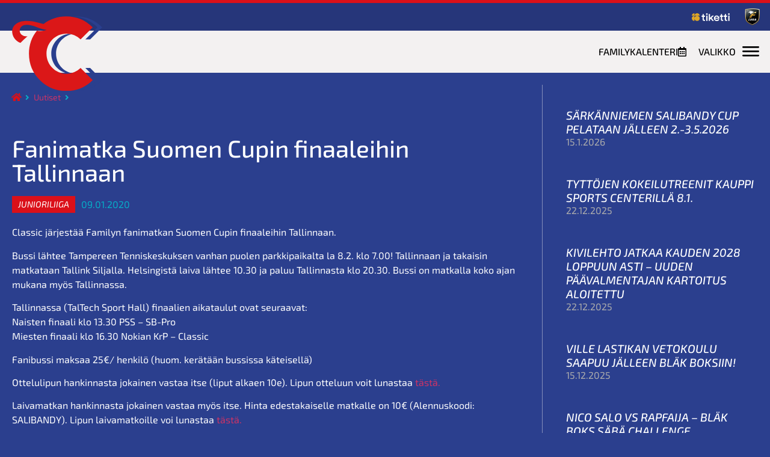

--- FILE ---
content_type: text/html; charset=UTF-8
request_url: https://scclassic.com/fanimatka-suomen-cupin-finaaleihin-tallinnaan/
body_size: 22284
content:
<!doctype html>
<html lang="fi">
<head>
	<meta charset="UTF-8">
	<meta name="viewport" content="width=device-width, initial-scale=1">
	<link rel="profile" href="https://gmpg.org/xfn/11">
	<meta name='robots' content='index, follow, max-image-preview:large, max-snippet:-1, max-video-preview:-1' />

	<!-- This site is optimized with the Yoast SEO plugin v26.5 - https://yoast.com/wordpress/plugins/seo/ -->
	<title>Fanimatka Suomen Cupin finaaleihin Tallinnaan - Salibandy Club Classic</title>
	<link rel="canonical" href="https://scclassic.com/fanimatka-suomen-cupin-finaaleihin-tallinnaan/" />
	<meta property="og:locale" content="fi_FI" />
	<meta property="og:type" content="article" />
	<meta property="og:title" content="Fanimatka Suomen Cupin finaaleihin Tallinnaan - Salibandy Club Classic" />
	<meta property="og:description" content="Classic järjestää Familyn fanimatkan Suomen Cupin finaaleihin Tallinnaan. Bussi lähtee Tampereen Tenniskeskuksen vanhan puolen parkkipaikalta la 8.2. klo 7.00! Tallinnaan ja takaisin matkataan Tallink Siljalla. Helsingistä laiva lähtee 10.30 ja paluu Tallinnasta klo 20.30. Bussi on matkalla koko ajan mukana myös Tallinnassa. Tallinnassa (TalTech Sport Hall) finaalien aikataulut ovat seuraavat: Naisten finaali klo 13.30 PSS – [&hellip;]" />
	<meta property="og:url" content="https://scclassic.com/fanimatka-suomen-cupin-finaaleihin-tallinnaan/" />
	<meta property="og:site_name" content="Salibandy Club Classic" />
	<meta property="article:published_time" content="2020-01-09T10:37:11+00:00" />
	<meta property="article:modified_time" content="2020-01-09T10:38:09+00:00" />
	<meta name="author" content="Classic" />
	<meta name="twitter:card" content="summary_large_image" />
	<meta name="twitter:label1" content="Kirjoittanut" />
	<meta name="twitter:data1" content="Classic" />
	<meta name="twitter:label2" content="Arvioitu lukuaika" />
	<meta name="twitter:data2" content="1 minuutti" />
	<script type="application/ld+json" class="yoast-schema-graph">{"@context":"https://schema.org","@graph":[{"@type":"Article","@id":"https://scclassic.com/fanimatka-suomen-cupin-finaaleihin-tallinnaan/#article","isPartOf":{"@id":"https://scclassic.com/fanimatka-suomen-cupin-finaaleihin-tallinnaan/"},"author":{"name":"Classic","@id":"https://scclassic.com/#/schema/person/673b4a28e7b0c9f8a7d79b0ee19a813f"},"headline":"Fanimatka Suomen Cupin finaaleihin Tallinnaan","datePublished":"2020-01-09T10:37:11+00:00","dateModified":"2020-01-09T10:38:09+00:00","mainEntityOfPage":{"@id":"https://scclassic.com/fanimatka-suomen-cupin-finaaleihin-tallinnaan/"},"wordCount":164,"publisher":{"@id":"https://scclassic.com/#organization"},"articleSection":["Junioriliiga","Miesten liiga","Naisten liiga","Yleiset"],"inLanguage":"fi"},{"@type":"WebPage","@id":"https://scclassic.com/fanimatka-suomen-cupin-finaaleihin-tallinnaan/","url":"https://scclassic.com/fanimatka-suomen-cupin-finaaleihin-tallinnaan/","name":"Fanimatka Suomen Cupin finaaleihin Tallinnaan - Salibandy Club Classic","isPartOf":{"@id":"https://scclassic.com/#website"},"datePublished":"2020-01-09T10:37:11+00:00","dateModified":"2020-01-09T10:38:09+00:00","breadcrumb":{"@id":"https://scclassic.com/fanimatka-suomen-cupin-finaaleihin-tallinnaan/#breadcrumb"},"inLanguage":"fi","potentialAction":[{"@type":"ReadAction","target":["https://scclassic.com/fanimatka-suomen-cupin-finaaleihin-tallinnaan/"]}]},{"@type":"BreadcrumbList","@id":"https://scclassic.com/fanimatka-suomen-cupin-finaaleihin-tallinnaan/#breadcrumb","itemListElement":[{"@type":"ListItem","position":1,"name":"","item":"https://scclassic.com/"},{"@type":"ListItem","position":2,"name":"Fanimatka Suomen Cupin finaaleihin Tallinnaan"}]},{"@type":"WebSite","@id":"https://scclassic.com/#website","url":"https://scclassic.com/","name":"Salibandy Club Classic","description":"","publisher":{"@id":"https://scclassic.com/#organization"},"potentialAction":[{"@type":"SearchAction","target":{"@type":"EntryPoint","urlTemplate":"https://scclassic.com/?s={search_term_string}"},"query-input":{"@type":"PropertyValueSpecification","valueRequired":true,"valueName":"search_term_string"}}],"inLanguage":"fi"},{"@type":"Organization","@id":"https://scclassic.com/#organization","name":"Salibandy Club Classic","url":"https://scclassic.com/","logo":{"@type":"ImageObject","inLanguage":"fi","@id":"https://scclassic.com/#/schema/logo/image/","url":"https://scclassic.com/wp-content/uploads/2021/07/c_logo_pos.svg","contentUrl":"https://scclassic.com/wp-content/uploads/2021/07/c_logo_pos.svg","caption":"Salibandy Club Classic"},"image":{"@id":"https://scclassic.com/#/schema/logo/image/"}},{"@type":"Person","@id":"https://scclassic.com/#/schema/person/673b4a28e7b0c9f8a7d79b0ee19a813f","name":"Classic","url":"https://scclassic.com/author/classic/"}]}</script>
	<!-- / Yoast SEO plugin. -->


<link rel='dns-prefetch' href='//www.googletagmanager.com' />

<link rel="alternate" type="application/rss+xml" title="Salibandy Club Classic &raquo; syöte" href="https://scclassic.com/feed/" />
<link rel="alternate" type="application/rss+xml" title="Salibandy Club Classic &raquo; kommenttien syöte" href="https://scclassic.com/comments/feed/" />
<link rel="alternate" title="oEmbed (JSON)" type="application/json+oembed" href="https://scclassic.com/wp-json/oembed/1.0/embed?url=https%3A%2F%2Fscclassic.com%2Ffanimatka-suomen-cupin-finaaleihin-tallinnaan%2F" />
<link rel="alternate" title="oEmbed (XML)" type="text/xml+oembed" href="https://scclassic.com/wp-json/oembed/1.0/embed?url=https%3A%2F%2Fscclassic.com%2Ffanimatka-suomen-cupin-finaaleihin-tallinnaan%2F&#038;format=xml" />
<style id='wp-img-auto-sizes-contain-inline-css'>
img:is([sizes=auto i],[sizes^="auto," i]){contain-intrinsic-size:3000px 1500px}
/*# sourceURL=wp-img-auto-sizes-contain-inline-css */
</style>
<link rel='stylesheet' id='sbi_styles-css' href='https://scclassic.com/wp-content/plugins/instagram-feed-pro/css/sbi-styles.min.css?ver=6.9.0' media='all' />
<link rel='stylesheet' id='sby_styles-css' href='https://scclassic.com/wp-content/plugins/youtube-feed-pro/css/sb-youtube.min.css?ver=2.6.0' media='all' />
<style id='wp-emoji-styles-inline-css'>

	img.wp-smiley, img.emoji {
		display: inline !important;
		border: none !important;
		box-shadow: none !important;
		height: 1em !important;
		width: 1em !important;
		margin: 0 0.07em !important;
		vertical-align: -0.1em !important;
		background: none !important;
		padding: 0 !important;
	}
/*# sourceURL=wp-emoji-styles-inline-css */
</style>
<link rel='stylesheet' id='wp-block-library-css' href='https://scclassic.com/wp-includes/css/dist/block-library/style.min.css?ver=6.9' media='all' />
<link data-minify="1" rel='stylesheet' id='jet-engine-frontend-css' href='https://scclassic.com/wp-content/cache/min/1/wp-content/plugins/jet-engine/assets/css/frontend.css?ver=1765268047' media='all' />
<style id='global-styles-inline-css'>
:root{--wp--preset--aspect-ratio--square: 1;--wp--preset--aspect-ratio--4-3: 4/3;--wp--preset--aspect-ratio--3-4: 3/4;--wp--preset--aspect-ratio--3-2: 3/2;--wp--preset--aspect-ratio--2-3: 2/3;--wp--preset--aspect-ratio--16-9: 16/9;--wp--preset--aspect-ratio--9-16: 9/16;--wp--preset--color--black: #000000;--wp--preset--color--cyan-bluish-gray: #abb8c3;--wp--preset--color--white: #ffffff;--wp--preset--color--pale-pink: #f78da7;--wp--preset--color--vivid-red: #cf2e2e;--wp--preset--color--luminous-vivid-orange: #ff6900;--wp--preset--color--luminous-vivid-amber: #fcb900;--wp--preset--color--light-green-cyan: #7bdcb5;--wp--preset--color--vivid-green-cyan: #00d084;--wp--preset--color--pale-cyan-blue: #8ed1fc;--wp--preset--color--vivid-cyan-blue: #0693e3;--wp--preset--color--vivid-purple: #9b51e0;--wp--preset--gradient--vivid-cyan-blue-to-vivid-purple: linear-gradient(135deg,rgb(6,147,227) 0%,rgb(155,81,224) 100%);--wp--preset--gradient--light-green-cyan-to-vivid-green-cyan: linear-gradient(135deg,rgb(122,220,180) 0%,rgb(0,208,130) 100%);--wp--preset--gradient--luminous-vivid-amber-to-luminous-vivid-orange: linear-gradient(135deg,rgb(252,185,0) 0%,rgb(255,105,0) 100%);--wp--preset--gradient--luminous-vivid-orange-to-vivid-red: linear-gradient(135deg,rgb(255,105,0) 0%,rgb(207,46,46) 100%);--wp--preset--gradient--very-light-gray-to-cyan-bluish-gray: linear-gradient(135deg,rgb(238,238,238) 0%,rgb(169,184,195) 100%);--wp--preset--gradient--cool-to-warm-spectrum: linear-gradient(135deg,rgb(74,234,220) 0%,rgb(151,120,209) 20%,rgb(207,42,186) 40%,rgb(238,44,130) 60%,rgb(251,105,98) 80%,rgb(254,248,76) 100%);--wp--preset--gradient--blush-light-purple: linear-gradient(135deg,rgb(255,206,236) 0%,rgb(152,150,240) 100%);--wp--preset--gradient--blush-bordeaux: linear-gradient(135deg,rgb(254,205,165) 0%,rgb(254,45,45) 50%,rgb(107,0,62) 100%);--wp--preset--gradient--luminous-dusk: linear-gradient(135deg,rgb(255,203,112) 0%,rgb(199,81,192) 50%,rgb(65,88,208) 100%);--wp--preset--gradient--pale-ocean: linear-gradient(135deg,rgb(255,245,203) 0%,rgb(182,227,212) 50%,rgb(51,167,181) 100%);--wp--preset--gradient--electric-grass: linear-gradient(135deg,rgb(202,248,128) 0%,rgb(113,206,126) 100%);--wp--preset--gradient--midnight: linear-gradient(135deg,rgb(2,3,129) 0%,rgb(40,116,252) 100%);--wp--preset--font-size--small: 13px;--wp--preset--font-size--medium: 20px;--wp--preset--font-size--large: 36px;--wp--preset--font-size--x-large: 42px;--wp--preset--spacing--20: 0.44rem;--wp--preset--spacing--30: 0.67rem;--wp--preset--spacing--40: 1rem;--wp--preset--spacing--50: 1.5rem;--wp--preset--spacing--60: 2.25rem;--wp--preset--spacing--70: 3.38rem;--wp--preset--spacing--80: 5.06rem;--wp--preset--shadow--natural: 6px 6px 9px rgba(0, 0, 0, 0.2);--wp--preset--shadow--deep: 12px 12px 50px rgba(0, 0, 0, 0.4);--wp--preset--shadow--sharp: 6px 6px 0px rgba(0, 0, 0, 0.2);--wp--preset--shadow--outlined: 6px 6px 0px -3px rgb(255, 255, 255), 6px 6px rgb(0, 0, 0);--wp--preset--shadow--crisp: 6px 6px 0px rgb(0, 0, 0);}:root { --wp--style--global--content-size: 800px;--wp--style--global--wide-size: 1200px; }:where(body) { margin: 0; }.wp-site-blocks > .alignleft { float: left; margin-right: 2em; }.wp-site-blocks > .alignright { float: right; margin-left: 2em; }.wp-site-blocks > .aligncenter { justify-content: center; margin-left: auto; margin-right: auto; }:where(.wp-site-blocks) > * { margin-block-start: 24px; margin-block-end: 0; }:where(.wp-site-blocks) > :first-child { margin-block-start: 0; }:where(.wp-site-blocks) > :last-child { margin-block-end: 0; }:root { --wp--style--block-gap: 24px; }:root :where(.is-layout-flow) > :first-child{margin-block-start: 0;}:root :where(.is-layout-flow) > :last-child{margin-block-end: 0;}:root :where(.is-layout-flow) > *{margin-block-start: 24px;margin-block-end: 0;}:root :where(.is-layout-constrained) > :first-child{margin-block-start: 0;}:root :where(.is-layout-constrained) > :last-child{margin-block-end: 0;}:root :where(.is-layout-constrained) > *{margin-block-start: 24px;margin-block-end: 0;}:root :where(.is-layout-flex){gap: 24px;}:root :where(.is-layout-grid){gap: 24px;}.is-layout-flow > .alignleft{float: left;margin-inline-start: 0;margin-inline-end: 2em;}.is-layout-flow > .alignright{float: right;margin-inline-start: 2em;margin-inline-end: 0;}.is-layout-flow > .aligncenter{margin-left: auto !important;margin-right: auto !important;}.is-layout-constrained > .alignleft{float: left;margin-inline-start: 0;margin-inline-end: 2em;}.is-layout-constrained > .alignright{float: right;margin-inline-start: 2em;margin-inline-end: 0;}.is-layout-constrained > .aligncenter{margin-left: auto !important;margin-right: auto !important;}.is-layout-constrained > :where(:not(.alignleft):not(.alignright):not(.alignfull)){max-width: var(--wp--style--global--content-size);margin-left: auto !important;margin-right: auto !important;}.is-layout-constrained > .alignwide{max-width: var(--wp--style--global--wide-size);}body .is-layout-flex{display: flex;}.is-layout-flex{flex-wrap: wrap;align-items: center;}.is-layout-flex > :is(*, div){margin: 0;}body .is-layout-grid{display: grid;}.is-layout-grid > :is(*, div){margin: 0;}body{padding-top: 0px;padding-right: 0px;padding-bottom: 0px;padding-left: 0px;}a:where(:not(.wp-element-button)){text-decoration: underline;}:root :where(.wp-element-button, .wp-block-button__link){background-color: #32373c;border-width: 0;color: #fff;font-family: inherit;font-size: inherit;font-style: inherit;font-weight: inherit;letter-spacing: inherit;line-height: inherit;padding-top: calc(0.667em + 2px);padding-right: calc(1.333em + 2px);padding-bottom: calc(0.667em + 2px);padding-left: calc(1.333em + 2px);text-decoration: none;text-transform: inherit;}.has-black-color{color: var(--wp--preset--color--black) !important;}.has-cyan-bluish-gray-color{color: var(--wp--preset--color--cyan-bluish-gray) !important;}.has-white-color{color: var(--wp--preset--color--white) !important;}.has-pale-pink-color{color: var(--wp--preset--color--pale-pink) !important;}.has-vivid-red-color{color: var(--wp--preset--color--vivid-red) !important;}.has-luminous-vivid-orange-color{color: var(--wp--preset--color--luminous-vivid-orange) !important;}.has-luminous-vivid-amber-color{color: var(--wp--preset--color--luminous-vivid-amber) !important;}.has-light-green-cyan-color{color: var(--wp--preset--color--light-green-cyan) !important;}.has-vivid-green-cyan-color{color: var(--wp--preset--color--vivid-green-cyan) !important;}.has-pale-cyan-blue-color{color: var(--wp--preset--color--pale-cyan-blue) !important;}.has-vivid-cyan-blue-color{color: var(--wp--preset--color--vivid-cyan-blue) !important;}.has-vivid-purple-color{color: var(--wp--preset--color--vivid-purple) !important;}.has-black-background-color{background-color: var(--wp--preset--color--black) !important;}.has-cyan-bluish-gray-background-color{background-color: var(--wp--preset--color--cyan-bluish-gray) !important;}.has-white-background-color{background-color: var(--wp--preset--color--white) !important;}.has-pale-pink-background-color{background-color: var(--wp--preset--color--pale-pink) !important;}.has-vivid-red-background-color{background-color: var(--wp--preset--color--vivid-red) !important;}.has-luminous-vivid-orange-background-color{background-color: var(--wp--preset--color--luminous-vivid-orange) !important;}.has-luminous-vivid-amber-background-color{background-color: var(--wp--preset--color--luminous-vivid-amber) !important;}.has-light-green-cyan-background-color{background-color: var(--wp--preset--color--light-green-cyan) !important;}.has-vivid-green-cyan-background-color{background-color: var(--wp--preset--color--vivid-green-cyan) !important;}.has-pale-cyan-blue-background-color{background-color: var(--wp--preset--color--pale-cyan-blue) !important;}.has-vivid-cyan-blue-background-color{background-color: var(--wp--preset--color--vivid-cyan-blue) !important;}.has-vivid-purple-background-color{background-color: var(--wp--preset--color--vivid-purple) !important;}.has-black-border-color{border-color: var(--wp--preset--color--black) !important;}.has-cyan-bluish-gray-border-color{border-color: var(--wp--preset--color--cyan-bluish-gray) !important;}.has-white-border-color{border-color: var(--wp--preset--color--white) !important;}.has-pale-pink-border-color{border-color: var(--wp--preset--color--pale-pink) !important;}.has-vivid-red-border-color{border-color: var(--wp--preset--color--vivid-red) !important;}.has-luminous-vivid-orange-border-color{border-color: var(--wp--preset--color--luminous-vivid-orange) !important;}.has-luminous-vivid-amber-border-color{border-color: var(--wp--preset--color--luminous-vivid-amber) !important;}.has-light-green-cyan-border-color{border-color: var(--wp--preset--color--light-green-cyan) !important;}.has-vivid-green-cyan-border-color{border-color: var(--wp--preset--color--vivid-green-cyan) !important;}.has-pale-cyan-blue-border-color{border-color: var(--wp--preset--color--pale-cyan-blue) !important;}.has-vivid-cyan-blue-border-color{border-color: var(--wp--preset--color--vivid-cyan-blue) !important;}.has-vivid-purple-border-color{border-color: var(--wp--preset--color--vivid-purple) !important;}.has-vivid-cyan-blue-to-vivid-purple-gradient-background{background: var(--wp--preset--gradient--vivid-cyan-blue-to-vivid-purple) !important;}.has-light-green-cyan-to-vivid-green-cyan-gradient-background{background: var(--wp--preset--gradient--light-green-cyan-to-vivid-green-cyan) !important;}.has-luminous-vivid-amber-to-luminous-vivid-orange-gradient-background{background: var(--wp--preset--gradient--luminous-vivid-amber-to-luminous-vivid-orange) !important;}.has-luminous-vivid-orange-to-vivid-red-gradient-background{background: var(--wp--preset--gradient--luminous-vivid-orange-to-vivid-red) !important;}.has-very-light-gray-to-cyan-bluish-gray-gradient-background{background: var(--wp--preset--gradient--very-light-gray-to-cyan-bluish-gray) !important;}.has-cool-to-warm-spectrum-gradient-background{background: var(--wp--preset--gradient--cool-to-warm-spectrum) !important;}.has-blush-light-purple-gradient-background{background: var(--wp--preset--gradient--blush-light-purple) !important;}.has-blush-bordeaux-gradient-background{background: var(--wp--preset--gradient--blush-bordeaux) !important;}.has-luminous-dusk-gradient-background{background: var(--wp--preset--gradient--luminous-dusk) !important;}.has-pale-ocean-gradient-background{background: var(--wp--preset--gradient--pale-ocean) !important;}.has-electric-grass-gradient-background{background: var(--wp--preset--gradient--electric-grass) !important;}.has-midnight-gradient-background{background: var(--wp--preset--gradient--midnight) !important;}.has-small-font-size{font-size: var(--wp--preset--font-size--small) !important;}.has-medium-font-size{font-size: var(--wp--preset--font-size--medium) !important;}.has-large-font-size{font-size: var(--wp--preset--font-size--large) !important;}.has-x-large-font-size{font-size: var(--wp--preset--font-size--x-large) !important;}
:root :where(.wp-block-pullquote){font-size: 1.5em;line-height: 1.6;}
/*# sourceURL=global-styles-inline-css */
</style>
<link data-minify="1" rel='stylesheet' id='hello-elementor-css' href='https://scclassic.com/wp-content/cache/min/1/wp-content/themes/hello-elementor/assets/css/reset.css?ver=1765268047' media='all' />
<link data-minify="1" rel='stylesheet' id='hello-elementor-theme-style-css' href='https://scclassic.com/wp-content/cache/min/1/wp-content/themes/hello-elementor/assets/css/theme.css?ver=1765268047' media='all' />
<link data-minify="1" rel='stylesheet' id='hello-elementor-header-footer-css' href='https://scclassic.com/wp-content/cache/min/1/wp-content/themes/hello-elementor/assets/css/header-footer.css?ver=1765268047' media='all' />
<link rel='stylesheet' id='jet-theme-core-frontend-styles-css' href='https://scclassic.com/wp-content/plugins/jet-theme-core/assets/css/frontend.css?ver=2.3.1.1' media='all' />
<link rel='stylesheet' id='elementor-frontend-css' href='https://scclassic.com/wp-content/uploads/elementor/css/custom-frontend.min.css?ver=1765268018' media='all' />
<link rel='stylesheet' id='widget-nav-menu-css' href='https://scclassic.com/wp-content/uploads/elementor/css/custom-pro-widget-nav-menu.min.css?ver=1765268018' media='all' />
<link rel='stylesheet' id='widget-image-css' href='https://scclassic.com/wp-content/plugins/elementor/assets/css/widget-image.min.css?ver=3.33.4' media='all' />
<link rel='stylesheet' id='e-animation-slideInLeft-css' href='https://scclassic.com/wp-content/plugins/elementor/assets/lib/animations/styles/slideInLeft.min.css?ver=3.33.4' media='all' />
<link rel='stylesheet' id='widget-heading-css' href='https://scclassic.com/wp-content/plugins/elementor/assets/css/widget-heading.min.css?ver=3.33.4' media='all' />
<link rel='stylesheet' id='e-animation-grow-css' href='https://scclassic.com/wp-content/plugins/elementor/assets/lib/animations/styles/e-animation-grow.min.css?ver=3.33.4' media='all' />
<link rel='stylesheet' id='widget-social-icons-css' href='https://scclassic.com/wp-content/plugins/elementor/assets/css/widget-social-icons.min.css?ver=3.33.4' media='all' />
<link rel='stylesheet' id='e-apple-webkit-css' href='https://scclassic.com/wp-content/uploads/elementor/css/custom-apple-webkit.min.css?ver=1765268018' media='all' />
<link rel='stylesheet' id='widget-share-buttons-css' href='https://scclassic.com/wp-content/plugins/elementor-pro/assets/css/widget-share-buttons.min.css?ver=3.33.2' media='all' />
<link rel='stylesheet' id='elementor-icons-shared-0-css' href='https://scclassic.com/wp-content/plugins/elementor/assets/lib/font-awesome/css/fontawesome.min.css?ver=5.15.3' media='all' />
<link data-minify="1" rel='stylesheet' id='elementor-icons-fa-solid-css' href='https://scclassic.com/wp-content/cache/min/1/wp-content/plugins/elementor/assets/lib/font-awesome/css/solid.min.css?ver=1765268048' media='all' />
<link data-minify="1" rel='stylesheet' id='elementor-icons-fa-brands-css' href='https://scclassic.com/wp-content/cache/min/1/wp-content/plugins/elementor/assets/lib/font-awesome/css/brands.min.css?ver=1765268048' media='all' />
<link rel='stylesheet' id='widget-posts-css' href='https://scclassic.com/wp-content/plugins/elementor-pro/assets/css/widget-posts.min.css?ver=3.33.2' media='all' />
<link rel='stylesheet' id='jet-blocks-css' href='https://scclassic.com/wp-content/uploads/elementor/css/custom-jet-blocks.css?ver=1.3.21' media='all' />
<link data-minify="1" rel='stylesheet' id='elementor-icons-css' href='https://scclassic.com/wp-content/cache/min/1/wp-content/plugins/elementor/assets/lib/eicons/css/elementor-icons.min.css?ver=1765268047' media='all' />
<link rel='stylesheet' id='elementor-post-7396-css' href='https://scclassic.com/wp-content/uploads/elementor/css/post-7396.css?ver=1765268018' media='all' />
<link rel='stylesheet' id='sby-styles-css' href='https://scclassic.com/wp-content/plugins/youtube-feed-pro/css/sb-youtube.min.css?ver=2.6.0' media='all' />
<link data-minify="1" rel='stylesheet' id='jet-blog-css' href='https://scclassic.com/wp-content/cache/min/1/wp-content/plugins/jet-blog/assets/css/jet-blog.css?ver=1765268047' media='all' />
<link data-minify="1" rel='stylesheet' id='jet-tricks-frontend-css' href='https://scclassic.com/wp-content/cache/min/1/wp-content/plugins/jet-tricks/assets/css/jet-tricks-frontend.css?ver=1765268047' media='all' />
<link rel='stylesheet' id='sbistyles-css' href='https://scclassic.com/wp-content/plugins/instagram-feed-pro/css/sbi-styles.min.css?ver=6.9.0' media='all' />
<link rel='stylesheet' id='elementor-post-7417-css' href='https://scclassic.com/wp-content/uploads/elementor/css/post-7417.css?ver=1765268019' media='all' />
<link rel='stylesheet' id='elementor-post-7411-css' href='https://scclassic.com/wp-content/uploads/elementor/css/post-7411.css?ver=1765268020' media='all' />
<link rel='stylesheet' id='elementor-post-7718-css' href='https://scclassic.com/wp-content/uploads/elementor/css/post-7718.css?ver=1765268444' media='all' />
<link rel='stylesheet' id='tablepress-default-css' href='https://scclassic.com/wp-content/tablepress-combined.min.css?ver=42' media='all' />
<link data-minify="1" rel='stylesheet' id='elementor-gf-local-exo-css' href='https://scclassic.com/wp-content/cache/min/1/wp-content/uploads/elementor/google-fonts/css/exo.css?ver=1765268048' media='all' />
<link data-minify="1" rel='stylesheet' id='elementor-gf-local-robotoslab-css' href='https://scclassic.com/wp-content/cache/min/1/wp-content/uploads/elementor/google-fonts/css/robotoslab.css?ver=1765268048' media='all' />
<link data-minify="1" rel='stylesheet' id='elementor-gf-local-exo2-css' href='https://scclassic.com/wp-content/cache/min/1/wp-content/uploads/elementor/google-fonts/css/exo2.css?ver=1765268048' media='all' />
<link data-minify="1" rel='stylesheet' id='elementor-icons-fa-regular-css' href='https://scclassic.com/wp-content/cache/min/1/wp-content/plugins/elementor/assets/lib/font-awesome/css/regular.min.css?ver=1765268048' media='all' />
<script src="https://scclassic.com/wp-includes/js/jquery/jquery.min.js?ver=3.7.1" id="jquery-core-js"></script>
<script src="https://scclassic.com/wp-includes/js/jquery/jquery-migrate.min.js?ver=3.4.1" id="jquery-migrate-js"></script>

<!-- Google tag (gtag.js) snippet added by Site Kit -->
<!-- Google Analytics snippet added by Site Kit -->
<script src="https://www.googletagmanager.com/gtag/js?id=G-0QKT6X78BV" id="google_gtagjs-js" async></script>
<script id="google_gtagjs-js-after">
window.dataLayer = window.dataLayer || [];function gtag(){dataLayer.push(arguments);}
gtag("set","linker",{"domains":["scclassic.com"]});
gtag("js", new Date());
gtag("set", "developer_id.dZTNiMT", true);
gtag("config", "G-0QKT6X78BV");
//# sourceURL=google_gtagjs-js-after
</script>
<link rel="https://api.w.org/" href="https://scclassic.com/wp-json/" /><link rel="alternate" title="JSON" type="application/json" href="https://scclassic.com/wp-json/wp/v2/posts/5123" /><link rel="EditURI" type="application/rsd+xml" title="RSD" href="https://scclassic.com/xmlrpc.php?rsd" />
<meta name="generator" content="WordPress 6.9" />
<link rel='shortlink' href='https://scclassic.com/?p=5123' />
<meta name="generator" content="Site Kit by Google 1.167.0" /><!-- YouTube Feeds CSS -->
<style type="text/css">
/* Fix Smash Balloon YouTube Popup Behind Header */ #sby_lightboxOverlay, .sby_lightbox_overlay, #colorbox, #cboxOverlay, #cboxWrapper { z-index: 999999 !important; } /* Ensure the close button and content are also on top */ #sby_lightbox, #cboxContent { z-index: 999999 !important; }
</style>
<meta name="generator" content="Elementor 3.33.4; features: additional_custom_breakpoints; settings: css_print_method-external, google_font-enabled, font_display-auto">
			<style>
				.e-con.e-parent:nth-of-type(n+4):not(.e-lazyloaded):not(.e-no-lazyload),
				.e-con.e-parent:nth-of-type(n+4):not(.e-lazyloaded):not(.e-no-lazyload) * {
					background-image: none !important;
				}
				@media screen and (max-height: 1024px) {
					.e-con.e-parent:nth-of-type(n+3):not(.e-lazyloaded):not(.e-no-lazyload),
					.e-con.e-parent:nth-of-type(n+3):not(.e-lazyloaded):not(.e-no-lazyload) * {
						background-image: none !important;
					}
				}
				@media screen and (max-height: 640px) {
					.e-con.e-parent:nth-of-type(n+2):not(.e-lazyloaded):not(.e-no-lazyload),
					.e-con.e-parent:nth-of-type(n+2):not(.e-lazyloaded):not(.e-no-lazyload) * {
						background-image: none !important;
					}
				}
			</style>
			<link rel="icon" href="https://scclassic.com/wp-content/uploads/2021/07/cropped-c_logo_pos_square-32x32.png" sizes="32x32" />
<link rel="icon" href="https://scclassic.com/wp-content/uploads/2021/07/cropped-c_logo_pos_square-192x192.png" sizes="192x192" />
<link rel="apple-touch-icon" href="https://scclassic.com/wp-content/uploads/2021/07/cropped-c_logo_pos_square-180x180.png" />
<meta name="msapplication-TileImage" content="https://scclassic.com/wp-content/uploads/2021/07/cropped-c_logo_pos_square-270x270.png" />
		<style id="wp-custom-css">
			.tavutus {
-ms-hyphens: auto;
-webkit-hyphens: auto;
hyphens: auto; 
    
/* legacy properties */ 
-webkit-hyphenate-limit-before: 12; 
-webkit-hyphenate-limit-after: 2;  
/* current proposal */ 
-moz-hyphenate-limit-chars: 12 2 2;     /* not yet supported */ 
-webkit-hyphenate-limit-chars: 12 2 2;  /* not yet supported */ 
-ms-hyphenate-limit-chars: 12 2 2; 
hyphenate-limit-chars: 12 2 2;
}

h3 {
	margin-top: 40px;
} 

.jet-listing-grid__slider-icon.slick-arrow {
	z-index: 99;
}

.is-classic {
	background-color:  #2B3F8E;
}

.wp-block-separator {
	border-top: 0 !important;
	border-bottom: 1px solid #FFFFFF4A !important;
margin-bottom: 40px !important;
}

figcaption li {
	color: #fff;
	list-style: none;
}		</style>
		<noscript><style id="rocket-lazyload-nojs-css">.rll-youtube-player, [data-lazy-src]{display:none !important;}</style></noscript><meta name="generator" content="WP Rocket 3.20.1.2" data-wpr-features="wpr_minify_js wpr_lazyload_images wpr_minify_css wpr_preload_links wpr_host_fonts_locally wpr_desktop" /></head>
<body class="wp-singular post-template-default single single-post postid-5123 single-format-standard wp-custom-logo wp-embed-responsive wp-theme-hello-elementor hello-elementor-default elementor-default elementor-template-full-width elementor-kit-7396 elementor-page-7718">


<a class="skip-link screen-reader-text" href="#content">Mene sisältöön</a>

		<header data-rocket-location-hash="b87a8d0fa73a375fcd9c5e615b114aa1" data-elementor-type="header" data-elementor-id="7417" class="elementor elementor-7417 elementor-location-header" data-elementor-post-type="elementor_library">
					<section class="elementor-section elementor-top-section elementor-element elementor-element-54788d7 elementor-section-full_width elementor-section-height-min-height elementor-section-height-default elementor-section-items-middle" data-id="54788d7" data-element_type="section" data-settings="{&quot;background_background&quot;:&quot;classic&quot;,&quot;jet_parallax_layout_list&quot;:[{&quot;jet_parallax_layout_image&quot;:{&quot;url&quot;:&quot;&quot;,&quot;id&quot;:&quot;&quot;,&quot;size&quot;:&quot;&quot;},&quot;_id&quot;:&quot;0b00523&quot;,&quot;jet_parallax_layout_image_tablet&quot;:{&quot;url&quot;:&quot;&quot;,&quot;id&quot;:&quot;&quot;,&quot;size&quot;:&quot;&quot;},&quot;jet_parallax_layout_image_mobile&quot;:{&quot;url&quot;:&quot;&quot;,&quot;id&quot;:&quot;&quot;,&quot;size&quot;:&quot;&quot;},&quot;jet_parallax_layout_speed&quot;:{&quot;unit&quot;:&quot;%&quot;,&quot;size&quot;:50,&quot;sizes&quot;:[]},&quot;jet_parallax_layout_type&quot;:&quot;scroll&quot;,&quot;jet_parallax_layout_direction&quot;:&quot;1&quot;,&quot;jet_parallax_layout_fx_direction&quot;:null,&quot;jet_parallax_layout_z_index&quot;:&quot;&quot;,&quot;jet_parallax_layout_bg_x&quot;:50,&quot;jet_parallax_layout_bg_x_tablet&quot;:&quot;&quot;,&quot;jet_parallax_layout_bg_x_mobile&quot;:&quot;&quot;,&quot;jet_parallax_layout_bg_y&quot;:50,&quot;jet_parallax_layout_bg_y_tablet&quot;:&quot;&quot;,&quot;jet_parallax_layout_bg_y_mobile&quot;:&quot;&quot;,&quot;jet_parallax_layout_bg_size&quot;:&quot;auto&quot;,&quot;jet_parallax_layout_bg_size_tablet&quot;:&quot;&quot;,&quot;jet_parallax_layout_bg_size_mobile&quot;:&quot;&quot;,&quot;jet_parallax_layout_animation_prop&quot;:&quot;transform&quot;,&quot;jet_parallax_layout_on&quot;:[&quot;desktop&quot;,&quot;tablet&quot;]}]}">
						<div data-rocket-location-hash="82f6c6a00e9a86a2eaa3cc6e8d136714" class="elementor-container elementor-column-gap-default">
					<div class="elementor-column elementor-col-33 elementor-top-column elementor-element elementor-element-d889cf7" data-id="d889cf7" data-element_type="column">
			<div class="elementor-widget-wrap elementor-element-populated">
						<div class="elementor-element elementor-element-419c63a elementor-nav-menu__align-end elementor-hidden-tablet elementor-hidden-phone elementor-nav-menu--dropdown-tablet elementor-nav-menu__text-align-aside elementor-widget elementor-widget-nav-menu" data-id="419c63a" data-element_type="widget" data-settings="{&quot;layout&quot;:&quot;horizontal&quot;,&quot;submenu_icon&quot;:{&quot;value&quot;:&quot;&lt;i class=\&quot;fas fa-caret-down\&quot; aria-hidden=\&quot;true\&quot;&gt;&lt;\/i&gt;&quot;,&quot;library&quot;:&quot;fa-solid&quot;}}" data-widget_type="nav-menu.default">
				<div class="elementor-widget-container">
								<nav aria-label="Menu" class="elementor-nav-menu--main elementor-nav-menu__container elementor-nav-menu--layout-horizontal e--pointer-text e--animation-grow">
				<ul id="menu-1-419c63a" class="elementor-nav-menu"><li class="menu-item menu-item-type-post_type menu-item-object-page menu-item-9603"><a href="https://scclassic.com/seura/" class="elementor-item">Seura</a></li>
<li class="menu-item menu-item-type-post_type menu-item-object-page menu-item-10462"><a href="https://scclassic.com/seura/vastuullisuus/" class="elementor-item">Vastuullisuus</a></li>
<li class="menu-item menu-item-type-post_type menu-item-object-page current_page_parent menu-item-8731"><a href="https://scclassic.com/uutiset/" class="elementor-item">Uutiset</a></li>
<li class="menu-item menu-item-type-post_type menu-item-object-page menu-item-8710"><a href="https://scclassic.com/classic-tv/" class="elementor-item">Classic TV</a></li>
<li class="menu-item menu-item-type-post_type menu-item-object-page menu-item-7439"><a href="https://scclassic.com/lipunmyynti/" class="elementor-item">Lipunmyynti</a></li>
<li class="menu-item menu-item-type-post_type menu-item-object-page menu-item-10199"><a href="https://scclassic.com/yhteistyokumppanit/" class="elementor-item">Yhteistyökumppanit</a></li>
</ul>			</nav>
						<nav class="elementor-nav-menu--dropdown elementor-nav-menu__container" aria-hidden="true">
				<ul id="menu-2-419c63a" class="elementor-nav-menu"><li class="menu-item menu-item-type-post_type menu-item-object-page menu-item-9603"><a href="https://scclassic.com/seura/" class="elementor-item" tabindex="-1">Seura</a></li>
<li class="menu-item menu-item-type-post_type menu-item-object-page menu-item-10462"><a href="https://scclassic.com/seura/vastuullisuus/" class="elementor-item" tabindex="-1">Vastuullisuus</a></li>
<li class="menu-item menu-item-type-post_type menu-item-object-page current_page_parent menu-item-8731"><a href="https://scclassic.com/uutiset/" class="elementor-item" tabindex="-1">Uutiset</a></li>
<li class="menu-item menu-item-type-post_type menu-item-object-page menu-item-8710"><a href="https://scclassic.com/classic-tv/" class="elementor-item" tabindex="-1">Classic TV</a></li>
<li class="menu-item menu-item-type-post_type menu-item-object-page menu-item-7439"><a href="https://scclassic.com/lipunmyynti/" class="elementor-item" tabindex="-1">Lipunmyynti</a></li>
<li class="menu-item menu-item-type-post_type menu-item-object-page menu-item-10199"><a href="https://scclassic.com/yhteistyokumppanit/" class="elementor-item" tabindex="-1">Yhteistyökumppanit</a></li>
</ul>			</nav>
						</div>
				</div>
					</div>
		</div>
				<div class="elementor-column elementor-col-33 elementor-top-column elementor-element elementor-element-c62aa9c" data-id="c62aa9c" data-element_type="column">
			<div class="elementor-widget-wrap elementor-element-populated">
						<div class="elementor-element elementor-element-2b1a5b9 elementor-widget__width-auto elementor-widget elementor-widget-image" data-id="2b1a5b9" data-element_type="widget" data-widget_type="image.default">
				<div class="elementor-widget-container">
																<a href="https://tiketti.fi">
							<img width="200" height="43" src="data:image/svg+xml,%3Csvg%20xmlns='http://www.w3.org/2000/svg'%20viewBox='0%200%20200%2043'%3E%3C/svg%3E" class="attachment-full size-full wp-image-12568" alt="" data-lazy-src="https://scclassic.com/wp-content/uploads/2021/07/tiketti_neg.png" /><noscript><img width="200" height="43" src="https://scclassic.com/wp-content/uploads/2021/07/tiketti_neg.png" class="attachment-full size-full wp-image-12568" alt="" /></noscript>								</a>
															</div>
				</div>
					</div>
		</div>
				<div class="elementor-column elementor-col-33 elementor-top-column elementor-element elementor-element-74d54e0" data-id="74d54e0" data-element_type="column">
			<div class="elementor-widget-wrap elementor-element-populated">
						<div class="elementor-element elementor-element-79d47f9 elementor-widget elementor-widget-image" data-id="79d47f9" data-element_type="widget" data-widget_type="image.default">
				<div class="elementor-widget-container">
																<a href="https://fliiga.com">
							<img width="413" height="434" src="data:image/svg+xml,%3Csvg%20xmlns='http://www.w3.org/2000/svg'%20viewBox='0%200%20413%20434'%3E%3C/svg%3E" class="attachment-full size-full wp-image-5489" alt="" data-lazy-srcset="https://scclassic.com/wp-content/uploads/2020/05/F_liiga.png 413w, https://scclassic.com/wp-content/uploads/2020/05/F_liiga-285x300.png 285w" data-lazy-sizes="(max-width: 413px) 100vw, 413px" data-lazy-src="https://scclassic.com/wp-content/uploads/2020/05/F_liiga.png" /><noscript><img width="413" height="434" src="https://scclassic.com/wp-content/uploads/2020/05/F_liiga.png" class="attachment-full size-full wp-image-5489" alt="" srcset="https://scclassic.com/wp-content/uploads/2020/05/F_liiga.png 413w, https://scclassic.com/wp-content/uploads/2020/05/F_liiga-285x300.png 285w" sizes="(max-width: 413px) 100vw, 413px" /></noscript>								</a>
															</div>
				</div>
					</div>
		</div>
					</div>
		</section>
				<section class="elementor-section elementor-top-section elementor-element elementor-element-070ad2b elementor-section-full_width elementor-section-height-min-height elementor-section-content-middle elementor-section-height-default elementor-section-items-middle" data-id="070ad2b" data-element_type="section" data-settings="{&quot;background_background&quot;:&quot;classic&quot;,&quot;jet_parallax_layout_list&quot;:[{&quot;jet_parallax_layout_image&quot;:{&quot;url&quot;:&quot;&quot;,&quot;id&quot;:&quot;&quot;,&quot;size&quot;:&quot;&quot;},&quot;_id&quot;:&quot;f9e5f9e&quot;,&quot;jet_parallax_layout_image_tablet&quot;:{&quot;url&quot;:&quot;&quot;,&quot;id&quot;:&quot;&quot;,&quot;size&quot;:&quot;&quot;},&quot;jet_parallax_layout_image_mobile&quot;:{&quot;url&quot;:&quot;&quot;,&quot;id&quot;:&quot;&quot;,&quot;size&quot;:&quot;&quot;},&quot;jet_parallax_layout_speed&quot;:{&quot;unit&quot;:&quot;%&quot;,&quot;size&quot;:50,&quot;sizes&quot;:[]},&quot;jet_parallax_layout_type&quot;:&quot;scroll&quot;,&quot;jet_parallax_layout_direction&quot;:&quot;1&quot;,&quot;jet_parallax_layout_fx_direction&quot;:null,&quot;jet_parallax_layout_z_index&quot;:&quot;&quot;,&quot;jet_parallax_layout_bg_x&quot;:50,&quot;jet_parallax_layout_bg_x_tablet&quot;:&quot;&quot;,&quot;jet_parallax_layout_bg_x_mobile&quot;:&quot;&quot;,&quot;jet_parallax_layout_bg_y&quot;:50,&quot;jet_parallax_layout_bg_y_tablet&quot;:&quot;&quot;,&quot;jet_parallax_layout_bg_y_mobile&quot;:&quot;&quot;,&quot;jet_parallax_layout_bg_size&quot;:&quot;auto&quot;,&quot;jet_parallax_layout_bg_size_tablet&quot;:&quot;&quot;,&quot;jet_parallax_layout_bg_size_mobile&quot;:&quot;&quot;,&quot;jet_parallax_layout_animation_prop&quot;:&quot;transform&quot;,&quot;jet_parallax_layout_on&quot;:[&quot;desktop&quot;,&quot;tablet&quot;]}]}">
						<div data-rocket-location-hash="b3be091174dcd2d7573499587c59c9d9" class="elementor-container elementor-column-gap-default">
					<div class="elementor-column elementor-col-33 elementor-top-column elementor-element elementor-element-60be1b1" data-id="60be1b1" data-element_type="column">
			<div class="elementor-widget-wrap elementor-element-populated">
						<div class="elementor-element elementor-element-64501a3 animated-fast elementor-invisible elementor-widget elementor-widget-theme-site-logo elementor-widget-image" data-id="64501a3" data-element_type="widget" data-settings="{&quot;_animation&quot;:&quot;slideInLeft&quot;}" data-widget_type="theme-site-logo.default">
				<div class="elementor-widget-container">
											<a href="https://scclassic.com">
			<img src="data:image/svg+xml,%3Csvg%20xmlns='http://www.w3.org/2000/svg'%20viewBox='0%200%200%200'%3E%3C/svg%3E" class="attachment-full size-full wp-image-7538" alt="" data-lazy-src="https://scclassic.com/wp-content/uploads/2021/07/c_logo_pos.svg" /><noscript><img src="https://scclassic.com/wp-content/uploads/2021/07/c_logo_pos.svg" class="attachment-full size-full wp-image-7538" alt="" /></noscript>				</a>
											</div>
				</div>
					</div>
		</div>
				<div class="elementor-column elementor-col-33 elementor-top-column elementor-element elementor-element-6e2101f" data-id="6e2101f" data-element_type="column">
			<div class="elementor-widget-wrap elementor-element-populated">
						<div class="elementor-element elementor-element-35772b6 elementor-hidden-tablet elementor-hidden-phone elementor-nav-menu--dropdown-none elementor-widget elementor-widget-nav-menu" data-id="35772b6" data-element_type="widget" data-settings="{&quot;layout&quot;:&quot;horizontal&quot;,&quot;submenu_icon&quot;:{&quot;value&quot;:&quot;&lt;i class=\&quot;fas fa-caret-down\&quot; aria-hidden=\&quot;true\&quot;&gt;&lt;\/i&gt;&quot;,&quot;library&quot;:&quot;fa-solid&quot;}}" data-widget_type="nav-menu.default">
				<div class="elementor-widget-container">
								<nav aria-label="Menu" class="elementor-nav-menu--main elementor-nav-menu__container elementor-nav-menu--layout-horizontal e--pointer-text e--animation-none">
				<ul id="menu-1-35772b6" class="elementor-nav-menu"><li class="menu-item menu-item-type-custom menu-item-object-custom menu-item-8871"><a href="https://scclassic.com/ottelut/" class="elementor-item">Ottelut &#038; liput</a></li>
<li class="menu-item menu-item-type-post_type menu-item-object-page menu-item-9590"><a href="https://scclassic.com/katsojaelamykset/" class="elementor-item">VIP ja katsojaelämykset</a></li>
<li class="menu-item menu-item-type-post_type menu-item-object-page menu-item-8089"><a href="https://scclassic.com/miesten-liigajoukkue/" class="elementor-item">F-Liiga miehet</a></li>
<li class="menu-item menu-item-type-post_type menu-item-object-page menu-item-9074"><a href="https://scclassic.com/naisten-liigajoukkue/" class="elementor-item">F-Liiga naiset</a></li>
<li class="menu-item menu-item-type-post_type menu-item-object-page menu-item-9663"><a href="https://scclassic.com/juniorit-harraste/" class="elementor-item">Juniorit &#038; harraste</a></li>
</ul>			</nav>
						<nav class="elementor-nav-menu--dropdown elementor-nav-menu__container" aria-hidden="true">
				<ul id="menu-2-35772b6" class="elementor-nav-menu"><li class="menu-item menu-item-type-custom menu-item-object-custom menu-item-8871"><a href="https://scclassic.com/ottelut/" class="elementor-item" tabindex="-1">Ottelut &#038; liput</a></li>
<li class="menu-item menu-item-type-post_type menu-item-object-page menu-item-9590"><a href="https://scclassic.com/katsojaelamykset/" class="elementor-item" tabindex="-1">VIP ja katsojaelämykset</a></li>
<li class="menu-item menu-item-type-post_type menu-item-object-page menu-item-8089"><a href="https://scclassic.com/miesten-liigajoukkue/" class="elementor-item" tabindex="-1">F-Liiga miehet</a></li>
<li class="menu-item menu-item-type-post_type menu-item-object-page menu-item-9074"><a href="https://scclassic.com/naisten-liigajoukkue/" class="elementor-item" tabindex="-1">F-Liiga naiset</a></li>
<li class="menu-item menu-item-type-post_type menu-item-object-page menu-item-9663"><a href="https://scclassic.com/juniorit-harraste/" class="elementor-item" tabindex="-1">Juniorit &#038; harraste</a></li>
</ul>			</nav>
						</div>
				</div>
					</div>
		</div>
				<div class="elementor-column elementor-col-33 elementor-top-column elementor-element elementor-element-cb4c616" data-id="cb4c616" data-element_type="column">
			<div class="elementor-widget-wrap elementor-element-populated">
						<div class="elementor-element elementor-element-61aa2a2 elementor-align-right elementor-widget__width-auto elementor-widget elementor-widget-button" data-id="61aa2a2" data-element_type="widget" data-widget_type="button.default">
				<div class="elementor-widget-container">
									<div class="elementor-button-wrapper">
					<a class="elementor-button elementor-button-link elementor-size-sm" href="https://scclassic.com/familykalenteri/">
						<span class="elementor-button-content-wrapper">
						<span class="elementor-button-icon">
				<i aria-hidden="true" class="far fa-calendar-alt"></i>			</span>
									<span class="elementor-button-text">Familykalenteri</span>
					</span>
					</a>
				</div>
								</div>
				</div>
				<div class="elementor-element elementor-element-247463e elementor-widget__width-auto elementor-hidden-phone elementor-widget elementor-widget-heading" data-id="247463e" data-element_type="widget" data-widget_type="heading.default">
				<div class="elementor-widget-container">
					<h4 class="elementor-heading-title elementor-size-default">VALIKKO</h4>				</div>
				</div>
				<div class="elementor-element elementor-element-1db65c1 elementor-widget__width-initial elementor-widget elementor-widget-html" data-id="1db65c1" data-element_type="widget" data-widget_type="html.default">
				<div class="elementor-widget-container">
					<button class="hamburger hamburger--spin" type="button">
<a>
<div class="hamburger-inner"></div>
</a>
</button>
<script>
document.addEventListener('DOMContentLoaded', function() {
jQuery(function($){
$('.hamburger').click(function(){
$('.hamburger--spin').toggleClass('is-active');
});
});
});
</script>


<style>
    
    /*!
 * Hamburgers
 * @description Tasty CSS-animated hamburgers
 * @author Jonathan Suh @jonsuh
 * @site https://jonsuh.com/hamburgers
 * @link https://github.com/jonsuh/hamburgers
 */
    
.hamburger {
  padding: 20px 25px;
  display: inline-block;
  cursor: pointer;
  transition-property: opacity, filter;
  transition-duration: 0.15s;
  transition-timing-function: linear;
  font: inherit;
  color: inherit;
  text-transform: none;
  background-color: transparent !important;
  border: 0 !important;
  margin: 0;
  overflow: visible; 
z-index:99999;}
  .hamburger:hover {
    opacity: 0.7; }
  .hamburger.is-active:hover {
    opacity: 0.7; }
  .hamburger.is-active .hamburger-inner,
  .hamburger.is-active .hamburger-inner::before,
  .hamburger.is-active .hamburger-inner::after {
    background-color: #000; }

.hamburger:hover, .hamburger:focus{
    background: unset;
    outline: unset;
  }

.hamburger-box {
  width: 40px;
  height: 24px;
  display: inline-block;
  position: relative; }

.hamburger-inner {
  display: block;
  top: 50%;
  margin-top: -3px;
  margin-left: -20px;}
  .hamburger-inner, .hamburger-inner::before, .hamburger-inner::after {
    width: 40px;
    height: 4px;
    background-color: #000;
    border-radius: 4px;
    position: absolute;
    transition-property: transform;
    transition-duration: 0.15s;
    transition-timing-function: ease; }
  .hamburger-inner::before, .hamburger-inner::after {
    content: "";
    display: block; }
  .hamburger-inner::before {
    top: -10px; }
  .hamburger-inner::after {
    bottom: -10px; }
/*
   * Spin
   */
.hamburger--spin .hamburger-inner {
  transition-duration: 0.22s;
  transition-timing-function: cubic-bezier(0.55, 0.055, 0.675, 0.19); }
  .hamburger--spin .hamburger-inner::before {
    transition: top 0.1s 0.25s ease-in, opacity 0.1s ease-in; }
  .hamburger--spin .hamburger-inner::after {
    transition: bottom 0.1s 0.25s ease-in, transform 0.22s cubic-bezier(0.55, 0.055, 0.675, 0.19); }

.hamburger--spin.is-active .hamburger-inner {
  transform: rotate(225deg);
  transition-delay: 0.12s;
  transition-timing-function: cubic-bezier(0.215, 0.61, 0.355, 1); }
  .hamburger--spin.is-active .hamburger-inner::before {
    top: 0;
    opacity: 0;
    transition: top 0.1s ease-out, opacity 0.1s 0.12s ease-out; }
  .hamburger--spin.is-active .hamburger-inner::after {
    bottom: 0;
    transform: rotate(-90deg);
    transition: bottom 0.1s ease-out, transform 0.22s 0.12s cubic-bezier(0.215, 0.61, 0.355, 1); }

/*
   * Spin Reverse
   */
.hamburger--spin-r .hamburger-inner {
  transition-duration: 0.22s;
  transition-timing-function: cubic-bezier(0.55, 0.055, 0.675, 0.19); }
  .hamburger--spin-r .hamburger-inner::before {
    transition: top 0.1s 0.25s ease-in, opacity 0.1s ease-in; }
  .hamburger--spin-r .hamburger-inner::after {
    transition: bottom 0.1s 0.25s ease-in, transform 0.22s cubic-bezier(0.55, 0.055, 0.675, 0.19); }

.hamburger--spin-r.is-active .hamburger-inner {
  transform: rotate(-225deg);
  transition-delay: 0.12s;
  transition-timing-function: cubic-bezier(0.215, 0.61, 0.355, 1); }
  .hamburger--spin-r.is-active .hamburger-inner::before {
    top: 0;
    opacity: 0;
    transition: top 0.1s ease-out, opacity 0.1s 0.12s ease-out; }
  .hamburger--spin-r.is-active .hamburger-inner::after {
    bottom: 0;
    transform: rotate(90deg);
    transition: bottom 0.1s ease-out, transform 0.22s 0.12s cubic-bezier(0.215, 0.61, 0.355, 1); }

.hamburger {
-webkit-transform: scale(0.7);
-ms-transform: scale(0.7);
transform: scale(0.7);
}
</style>

				</div>
				</div>
				<div class="elementor-element elementor-element-5171e3c elementor-widget__width-auto elementor-widget elementor-widget-html" data-id="5171e3c" data-element_type="widget" data-widget_type="html.default">
				<div class="elementor-widget-container">
					<style>

#megamenu {
display: none;
position: absolute;
top: 138px;
left:0;
width: 100vw;
z-index: 999;
}
</style>

<script>

document.addEventListener('DOMContentLoaded', function() {
jQuery(function($){
$('.hamburger').click(function() {
$('#megamenu').fadeToggle('fast');
});
});
});
</script>


				</div>
				</div>
					</div>
		</div>
					</div>
		</section>
				<section class="elementor-section elementor-top-section elementor-element elementor-element-1ed1514 elementor-section-content-middle elementor-section-height-full elementor-section-items-top elementor-section-boxed elementor-section-height-default" data-id="1ed1514" data-element_type="section" id="megamenu" data-settings="{&quot;background_background&quot;:&quot;classic&quot;,&quot;jet_parallax_layout_list&quot;:[{&quot;jet_parallax_layout_image&quot;:{&quot;url&quot;:&quot;&quot;,&quot;id&quot;:&quot;&quot;,&quot;size&quot;:&quot;&quot;},&quot;_id&quot;:&quot;23a3f9a&quot;,&quot;jet_parallax_layout_image_tablet&quot;:{&quot;url&quot;:&quot;&quot;,&quot;id&quot;:&quot;&quot;,&quot;size&quot;:&quot;&quot;},&quot;jet_parallax_layout_image_mobile&quot;:{&quot;url&quot;:&quot;&quot;,&quot;id&quot;:&quot;&quot;,&quot;size&quot;:&quot;&quot;},&quot;jet_parallax_layout_speed&quot;:{&quot;unit&quot;:&quot;%&quot;,&quot;size&quot;:50,&quot;sizes&quot;:[]},&quot;jet_parallax_layout_type&quot;:&quot;scroll&quot;,&quot;jet_parallax_layout_direction&quot;:&quot;1&quot;,&quot;jet_parallax_layout_fx_direction&quot;:null,&quot;jet_parallax_layout_z_index&quot;:&quot;&quot;,&quot;jet_parallax_layout_bg_x&quot;:50,&quot;jet_parallax_layout_bg_x_tablet&quot;:&quot;&quot;,&quot;jet_parallax_layout_bg_x_mobile&quot;:&quot;&quot;,&quot;jet_parallax_layout_bg_y&quot;:50,&quot;jet_parallax_layout_bg_y_tablet&quot;:&quot;&quot;,&quot;jet_parallax_layout_bg_y_mobile&quot;:&quot;&quot;,&quot;jet_parallax_layout_bg_size&quot;:&quot;auto&quot;,&quot;jet_parallax_layout_bg_size_tablet&quot;:&quot;&quot;,&quot;jet_parallax_layout_bg_size_mobile&quot;:&quot;&quot;,&quot;jet_parallax_layout_animation_prop&quot;:&quot;transform&quot;,&quot;jet_parallax_layout_on&quot;:[&quot;desktop&quot;,&quot;tablet&quot;]}]}">
						<div data-rocket-location-hash="d980f33cebda42b9db2d1a70c42a55aa" class="elementor-container elementor-column-gap-default">
					<div class="elementor-column elementor-col-100 elementor-top-column elementor-element elementor-element-beb0289" data-id="beb0289" data-element_type="column">
			<div class="elementor-widget-wrap elementor-element-populated">
						<section class="elementor-section elementor-inner-section elementor-element elementor-element-b7abd1f elementor-section-boxed elementor-section-height-default elementor-section-height-default" data-id="b7abd1f" data-element_type="section" data-settings="{&quot;jet_parallax_layout_list&quot;:[{&quot;jet_parallax_layout_image&quot;:{&quot;url&quot;:&quot;&quot;,&quot;id&quot;:&quot;&quot;,&quot;size&quot;:&quot;&quot;},&quot;_id&quot;:&quot;313a0c4&quot;,&quot;jet_parallax_layout_image_tablet&quot;:{&quot;url&quot;:&quot;&quot;,&quot;id&quot;:&quot;&quot;,&quot;size&quot;:&quot;&quot;},&quot;jet_parallax_layout_image_mobile&quot;:{&quot;url&quot;:&quot;&quot;,&quot;id&quot;:&quot;&quot;,&quot;size&quot;:&quot;&quot;},&quot;jet_parallax_layout_speed&quot;:{&quot;unit&quot;:&quot;%&quot;,&quot;size&quot;:50,&quot;sizes&quot;:[]},&quot;jet_parallax_layout_type&quot;:&quot;scroll&quot;,&quot;jet_parallax_layout_direction&quot;:&quot;1&quot;,&quot;jet_parallax_layout_fx_direction&quot;:null,&quot;jet_parallax_layout_z_index&quot;:&quot;&quot;,&quot;jet_parallax_layout_bg_x&quot;:50,&quot;jet_parallax_layout_bg_x_tablet&quot;:&quot;&quot;,&quot;jet_parallax_layout_bg_x_mobile&quot;:&quot;&quot;,&quot;jet_parallax_layout_bg_y&quot;:50,&quot;jet_parallax_layout_bg_y_tablet&quot;:&quot;&quot;,&quot;jet_parallax_layout_bg_y_mobile&quot;:&quot;&quot;,&quot;jet_parallax_layout_bg_size&quot;:&quot;auto&quot;,&quot;jet_parallax_layout_bg_size_tablet&quot;:&quot;&quot;,&quot;jet_parallax_layout_bg_size_mobile&quot;:&quot;&quot;,&quot;jet_parallax_layout_animation_prop&quot;:&quot;transform&quot;,&quot;jet_parallax_layout_on&quot;:[&quot;desktop&quot;,&quot;tablet&quot;]}]}">
						<div data-rocket-location-hash="2aac35cf2c11024fe90c54c8a041fb0e" class="elementor-container elementor-column-gap-default">
					<div class="elementor-column elementor-col-50 elementor-inner-column elementor-element elementor-element-b549ba3" data-id="b549ba3" data-element_type="column">
			<div class="elementor-widget-wrap elementor-element-populated">
						<div class="elementor-element elementor-element-1e7f856 elementor-widget-mobile__width-auto elementor-widget elementor-widget-heading" data-id="1e7f856" data-element_type="widget" data-widget_type="heading.default">
				<div class="elementor-widget-container">
					<h2 class="elementor-heading-title elementor-size-default">F-liiga</h2>				</div>
				</div>
					</div>
		</div>
				<div class="elementor-column elementor-col-50 elementor-inner-column elementor-element elementor-element-04cd7b3" data-id="04cd7b3" data-element_type="column">
			<div class="elementor-widget-wrap elementor-element-populated">
						<div class="elementor-element elementor-element-59647ba jet-nav-align-flex-start elementor-widget elementor-widget-jet-nav-menu" data-id="59647ba" data-element_type="widget" data-widget_type="jet-nav-menu.default">
				<div class="elementor-widget-container">
					<nav class="jet-nav-wrap m-layout-mobile jet-mobile-menu jet-mobile-menu--default" data-mobile-trigger-device="mobile" data-mobile-layout="default">
<div class="jet-nav__mobile-trigger jet-nav-mobile-trigger-align-right">
	<span class="jet-nav__mobile-trigger-open jet-blocks-icon"><i aria-hidden="true" class="fas fa-chevron-down"></i></span>	<span class="jet-nav__mobile-trigger-close jet-blocks-icon"><i aria-hidden="true" class="fas fa-times"></i></span></div><div class="menu-f-liiga-container"><div class="jet-nav m-layout-mobile jet-nav--horizontal"><div class="menu-item menu-item-type-custom menu-item-object-custom jet-nav__item-9588 jet-nav__item"><a href="https://scclassic.com/ottelut/" class="menu-item-link menu-item-link-depth-0 menu-item-link-top"><span class="jet-nav-link-text">Ottelut &#038; liput</span></a></div>
<div class="menu-item menu-item-type-post_type menu-item-object-page jet-nav__item-9589 jet-nav__item"><a href="https://scclassic.com/katsojaelamykset/" class="menu-item-link menu-item-link-depth-0 menu-item-link-top"><span class="jet-nav-link-text">VIP ja katsojaelämykset</span></a></div>
<div class="menu-item menu-item-type-post_type menu-item-object-page jet-nav__item-9587 jet-nav__item"><a href="https://scclassic.com/miesten-liigajoukkue/" class="menu-item-link menu-item-link-depth-0 menu-item-link-top"><span class="jet-nav-link-text">F-liiga miehet</span></a></div>
<div class="menu-item menu-item-type-post_type menu-item-object-page jet-nav__item-9586 jet-nav__item"><a href="https://scclassic.com/naisten-liigajoukkue/" class="menu-item-link menu-item-link-depth-0 menu-item-link-top"><span class="jet-nav-link-text">F-liiga naiset</span></a></div>
<div class="menu-item menu-item-type-post_type menu-item-object-page jet-nav__item-11659 jet-nav__item"><a href="https://scclassic.com/lipunmyynti/" class="menu-item-link menu-item-link-depth-0 menu-item-link-top"><span class="jet-nav-link-text">Lipunmyynti</span></a></div>
</div></div></nav>				</div>
				</div>
					</div>
		</div>
					</div>
		</section>
				<section class="elementor-section elementor-inner-section elementor-element elementor-element-478523c elementor-section-boxed elementor-section-height-default elementor-section-height-default" data-id="478523c" data-element_type="section" data-settings="{&quot;jet_parallax_layout_list&quot;:[{&quot;jet_parallax_layout_image&quot;:{&quot;url&quot;:&quot;&quot;,&quot;id&quot;:&quot;&quot;,&quot;size&quot;:&quot;&quot;},&quot;_id&quot;:&quot;db6049e&quot;,&quot;jet_parallax_layout_image_tablet&quot;:{&quot;url&quot;:&quot;&quot;,&quot;id&quot;:&quot;&quot;,&quot;size&quot;:&quot;&quot;},&quot;jet_parallax_layout_image_mobile&quot;:{&quot;url&quot;:&quot;&quot;,&quot;id&quot;:&quot;&quot;,&quot;size&quot;:&quot;&quot;},&quot;jet_parallax_layout_speed&quot;:{&quot;unit&quot;:&quot;%&quot;,&quot;size&quot;:50,&quot;sizes&quot;:[]},&quot;jet_parallax_layout_type&quot;:&quot;scroll&quot;,&quot;jet_parallax_layout_direction&quot;:&quot;1&quot;,&quot;jet_parallax_layout_fx_direction&quot;:null,&quot;jet_parallax_layout_z_index&quot;:&quot;&quot;,&quot;jet_parallax_layout_bg_x&quot;:50,&quot;jet_parallax_layout_bg_x_tablet&quot;:&quot;&quot;,&quot;jet_parallax_layout_bg_x_mobile&quot;:&quot;&quot;,&quot;jet_parallax_layout_bg_y&quot;:50,&quot;jet_parallax_layout_bg_y_tablet&quot;:&quot;&quot;,&quot;jet_parallax_layout_bg_y_mobile&quot;:&quot;&quot;,&quot;jet_parallax_layout_bg_size&quot;:&quot;auto&quot;,&quot;jet_parallax_layout_bg_size_tablet&quot;:&quot;&quot;,&quot;jet_parallax_layout_bg_size_mobile&quot;:&quot;&quot;,&quot;jet_parallax_layout_animation_prop&quot;:&quot;transform&quot;,&quot;jet_parallax_layout_on&quot;:[&quot;desktop&quot;,&quot;tablet&quot;]}]}">
						<div class="elementor-container elementor-column-gap-default">
					<div class="elementor-column elementor-col-50 elementor-inner-column elementor-element elementor-element-834176c" data-id="834176c" data-element_type="column">
			<div class="elementor-widget-wrap elementor-element-populated">
						<div class="elementor-element elementor-element-18e0290 elementor-widget-mobile__width-auto elementor-widget elementor-widget-heading" data-id="18e0290" data-element_type="widget" data-widget_type="heading.default">
				<div class="elementor-widget-container">
					<h2 class="elementor-heading-title elementor-size-default">Juniorit &amp; harraste</h2>				</div>
				</div>
					</div>
		</div>
				<div class="elementor-column elementor-col-50 elementor-inner-column elementor-element elementor-element-828906b" data-id="828906b" data-element_type="column">
			<div class="elementor-widget-wrap elementor-element-populated">
						<div class="elementor-element elementor-element-a8b93fa jet-nav-align-flex-start elementor-widget elementor-widget-jet-nav-menu" data-id="a8b93fa" data-element_type="widget" data-widget_type="jet-nav-menu.default">
				<div class="elementor-widget-container">
					<nav class="jet-nav-wrap m-layout-mobile jet-mobile-menu jet-mobile-menu--default" data-mobile-trigger-device="mobile" data-mobile-layout="default">
<div class="jet-nav__mobile-trigger jet-nav-mobile-trigger-align-right">
	<span class="jet-nav__mobile-trigger-open jet-blocks-icon"><i aria-hidden="true" class="fas fa-chevron-down"></i></span>	<span class="jet-nav__mobile-trigger-close jet-blocks-icon"><i aria-hidden="true" class="fas fa-times"></i></span></div><div class="menu-juniorit-harraste-container"><div class="jet-nav m-layout-mobile jet-nav--horizontal"><div class="menu-item menu-item-type-post_type menu-item-object-page jet-nav__item-10931 jet-nav__item"><a href="https://scclassic.com/juniorit-harraste/" class="menu-item-link menu-item-link-depth-0 menu-item-link-top"><span class="jet-nav-link-text">Juniorit &#038; harraste</span></a></div>
<div class="menu-item menu-item-type-post_type menu-item-object-page jet-nav__item-10917 jet-nav__item"><a href="https://scclassic.com/juniorit-harraste/salibandykoulut/" class="menu-item-link menu-item-link-depth-0 menu-item-link-top"><span class="jet-nav-link-text">Salibandykoulut</span></a></div>
<div class="menu-item menu-item-type-post_type menu-item-object-page jet-nav__item-10918 jet-nav__item"><a href="https://scclassic.com/juniorit-harraste/tenavasaba/" class="menu-item-link menu-item-link-depth-0 menu-item-link-top"><span class="jet-nav-link-text">Tenavasäbä</span></a></div>
<div class="menu-item menu-item-type-post_type menu-item-object-page jet-nav__item-10915 jet-nav__item"><a href="https://scclassic.com/juniorit-harraste/aikuissaba/" class="menu-item-link menu-item-link-depth-0 menu-item-link-top"><span class="jet-nav-link-text">Aikuissäbä</span></a></div>
<div class="menu-item menu-item-type-post_type menu-item-object-page jet-nav__item-16660 jet-nav__item"><a href="https://scclassic.com/juniorit-harraste/virea-mieli-sb/" class="menu-item-link menu-item-link-depth-0 menu-item-link-top"><span class="jet-nav-link-text">Vireä mieli SB</span></a></div>
</div></div></nav>				</div>
				</div>
					</div>
		</div>
					</div>
		</section>
				<section class="elementor-section elementor-inner-section elementor-element elementor-element-00a54ed elementor-section-boxed elementor-section-height-default elementor-section-height-default" data-id="00a54ed" data-element_type="section" data-settings="{&quot;jet_parallax_layout_list&quot;:[{&quot;jet_parallax_layout_image&quot;:{&quot;url&quot;:&quot;&quot;,&quot;id&quot;:&quot;&quot;,&quot;size&quot;:&quot;&quot;},&quot;_id&quot;:&quot;b609d4c&quot;,&quot;jet_parallax_layout_image_tablet&quot;:{&quot;url&quot;:&quot;&quot;,&quot;id&quot;:&quot;&quot;,&quot;size&quot;:&quot;&quot;},&quot;jet_parallax_layout_image_mobile&quot;:{&quot;url&quot;:&quot;&quot;,&quot;id&quot;:&quot;&quot;,&quot;size&quot;:&quot;&quot;},&quot;jet_parallax_layout_speed&quot;:{&quot;unit&quot;:&quot;%&quot;,&quot;size&quot;:50,&quot;sizes&quot;:[]},&quot;jet_parallax_layout_type&quot;:&quot;scroll&quot;,&quot;jet_parallax_layout_direction&quot;:&quot;1&quot;,&quot;jet_parallax_layout_fx_direction&quot;:null,&quot;jet_parallax_layout_z_index&quot;:&quot;&quot;,&quot;jet_parallax_layout_bg_x&quot;:50,&quot;jet_parallax_layout_bg_x_tablet&quot;:&quot;&quot;,&quot;jet_parallax_layout_bg_x_mobile&quot;:&quot;&quot;,&quot;jet_parallax_layout_bg_y&quot;:50,&quot;jet_parallax_layout_bg_y_tablet&quot;:&quot;&quot;,&quot;jet_parallax_layout_bg_y_mobile&quot;:&quot;&quot;,&quot;jet_parallax_layout_bg_size&quot;:&quot;auto&quot;,&quot;jet_parallax_layout_bg_size_tablet&quot;:&quot;&quot;,&quot;jet_parallax_layout_bg_size_mobile&quot;:&quot;&quot;,&quot;jet_parallax_layout_animation_prop&quot;:&quot;transform&quot;,&quot;jet_parallax_layout_on&quot;:[&quot;desktop&quot;,&quot;tablet&quot;]}]}">
						<div class="elementor-container elementor-column-gap-default">
					<div class="elementor-column elementor-col-50 elementor-inner-column elementor-element elementor-element-c309d6a" data-id="c309d6a" data-element_type="column">
			<div class="elementor-widget-wrap elementor-element-populated">
						<div class="elementor-element elementor-element-4e19bbf elementor-widget-mobile__width-auto elementor-widget elementor-widget-heading" data-id="4e19bbf" data-element_type="widget" data-widget_type="heading.default">
				<div class="elementor-widget-container">
					<h2 class="elementor-heading-title elementor-size-default">Seura</h2>				</div>
				</div>
					</div>
		</div>
				<div class="elementor-column elementor-col-50 elementor-inner-column elementor-element elementor-element-17410f6" data-id="17410f6" data-element_type="column">
			<div class="elementor-widget-wrap elementor-element-populated">
						<div class="elementor-element elementor-element-54ef53c jet-nav-align-flex-start elementor-widget elementor-widget-jet-nav-menu" data-id="54ef53c" data-element_type="widget" data-widget_type="jet-nav-menu.default">
				<div class="elementor-widget-container">
					<nav class="jet-nav-wrap m-layout-mobile jet-mobile-menu jet-mobile-menu--default" data-mobile-trigger-device="mobile" data-mobile-layout="default">
<div class="jet-nav__mobile-trigger jet-nav-mobile-trigger-align-right">
	<span class="jet-nav__mobile-trigger-open jet-blocks-icon"><i aria-hidden="true" class="fas fa-chevron-down"></i></span>	<span class="jet-nav__mobile-trigger-close jet-blocks-icon"><i aria-hidden="true" class="fas fa-times"></i></span></div><div class="menu-seura-container"><div class="jet-nav m-layout-mobile jet-nav--horizontal"><div class="menu-item menu-item-type-post_type menu-item-object-page jet-nav__item-8613 jet-nav__item"><a href="https://scclassic.com/seura/" class="menu-item-link menu-item-link-depth-0 menu-item-link-top"><span class="jet-nav-link-text">Classic Family</span></a></div>
<div class="menu-item menu-item-type-post_type menu-item-object-page jet-nav__item-4148 jet-nav__item"><a href="https://scclassic.com/seura/hyve-rahasto/" class="menu-item-link menu-item-link-depth-0 menu-item-link-top"><span class="jet-nav-link-text">Hyve-rahasto</span></a></div>
<div class="menu-item menu-item-type-post_type menu-item-object-page jet-nav__item-3304 jet-nav__item"><a href="https://scclassic.com/?page_id=3285" class="menu-item-link menu-item-link-depth-0 menu-item-link-top"><span class="jet-nav-link-text">Classic Stars Camp</span></a></div>
<div class="menu-item menu-item-type-post_type menu-item-object-page jet-nav__item-1592 jet-nav__item"><a href="https://scclassic.com/seura/yhteystiedot/" class="menu-item-link menu-item-link-depth-0 menu-item-link-top"><span class="jet-nav-link-text">Yhteystiedot</span></a></div>
<div class="menu-item menu-item-type-post_type menu-item-object-page jet-nav__item-1555 jet-nav__item"><a href="https://scclassic.com/seura/familyedut/" class="menu-item-link menu-item-link-depth-0 menu-item-link-top"><span class="jet-nav-link-text">Familyedut</span></a></div>
<div class="menu-item menu-item-type-post_type menu-item-object-page jet-nav__item-1548 jet-nav__item"><a href="https://scclassic.com/seura/historiikki/" class="menu-item-link menu-item-link-depth-0 menu-item-link-top"><span class="jet-nav-link-text">Historiikki</span></a></div>
<div class="menu-item menu-item-type-post_type menu-item-object-page jet-nav__item-1549 jet-nav__item"><a href="https://scclassic.com/seura/saavutukset/" class="menu-item-link menu-item-link-depth-0 menu-item-link-top"><span class="jet-nav-link-text">Saavutukset</span></a></div>
<div class="menu-item menu-item-type-post_type menu-item-object-page jet-nav__item-1550 jet-nav__item"><a href="https://scclassic.com/seura/seurapalkinnot/" class="menu-item-link menu-item-link-depth-0 menu-item-link-top"><span class="jet-nav-link-text">Seurapalkinnot</span></a></div>
<div class="menu-item menu-item-type-post_type menu-item-object-page jet-nav__item-1551 jet-nav__item"><a href="https://scclassic.com/seura/tilastot/" class="menu-item-link menu-item-link-depth-0 menu-item-link-top"><span class="jet-nav-link-text">Tilastot</span></a></div>
<div class="menu-item menu-item-type-post_type menu-item-object-page jet-nav__item-1552 jet-nav__item"><a href="https://scclassic.com/seura/vastuullisuus/" class="menu-item-link menu-item-link-depth-0 menu-item-link-top"><span class="jet-nav-link-text">Vastuullisuus</span></a></div>
<div class="menu-item menu-item-type-post_type menu-item-object-page jet-nav__item-1553 jet-nav__item"><a href="https://scclassic.com/yhteistyokumppanit/" class="menu-item-link menu-item-link-depth-0 menu-item-link-top"><span class="jet-nav-link-text">Yhteistyökumppanit</span></a></div>
<div class="menu-item menu-item-type-post_type menu-item-object-page jet-nav__item-1554 jet-nav__item"><a href="https://scclassic.com/seura/yhteistyoseurat/" class="menu-item-link menu-item-link-depth-0 menu-item-link-top"><span class="jet-nav-link-text">Yhteistyöseurat</span></a></div>
<div class="menu-item menu-item-type-post_type menu-item-object-page jet-nav__item-12543 jet-nav__item"><a href="https://scclassic.com/media/" class="menu-item-link menu-item-link-depth-0 menu-item-link-top"><span class="jet-nav-link-text">Media</span></a></div>
</div></div></nav>				</div>
				</div>
					</div>
		</div>
					</div>
		</section>
				<section class="elementor-section elementor-inner-section elementor-element elementor-element-25a43f5 elementor-section-boxed elementor-section-height-default elementor-section-height-default" data-id="25a43f5" data-element_type="section" data-settings="{&quot;jet_parallax_layout_list&quot;:[{&quot;jet_parallax_layout_image&quot;:{&quot;url&quot;:&quot;&quot;,&quot;id&quot;:&quot;&quot;,&quot;size&quot;:&quot;&quot;},&quot;_id&quot;:&quot;b609d4c&quot;,&quot;jet_parallax_layout_image_tablet&quot;:{&quot;url&quot;:&quot;&quot;,&quot;id&quot;:&quot;&quot;,&quot;size&quot;:&quot;&quot;},&quot;jet_parallax_layout_image_mobile&quot;:{&quot;url&quot;:&quot;&quot;,&quot;id&quot;:&quot;&quot;,&quot;size&quot;:&quot;&quot;},&quot;jet_parallax_layout_speed&quot;:{&quot;unit&quot;:&quot;%&quot;,&quot;size&quot;:50,&quot;sizes&quot;:[]},&quot;jet_parallax_layout_type&quot;:&quot;scroll&quot;,&quot;jet_parallax_layout_direction&quot;:&quot;1&quot;,&quot;jet_parallax_layout_fx_direction&quot;:null,&quot;jet_parallax_layout_z_index&quot;:&quot;&quot;,&quot;jet_parallax_layout_bg_x&quot;:50,&quot;jet_parallax_layout_bg_x_tablet&quot;:&quot;&quot;,&quot;jet_parallax_layout_bg_x_mobile&quot;:&quot;&quot;,&quot;jet_parallax_layout_bg_y&quot;:50,&quot;jet_parallax_layout_bg_y_tablet&quot;:&quot;&quot;,&quot;jet_parallax_layout_bg_y_mobile&quot;:&quot;&quot;,&quot;jet_parallax_layout_bg_size&quot;:&quot;auto&quot;,&quot;jet_parallax_layout_bg_size_tablet&quot;:&quot;&quot;,&quot;jet_parallax_layout_bg_size_mobile&quot;:&quot;&quot;,&quot;jet_parallax_layout_animation_prop&quot;:&quot;transform&quot;,&quot;jet_parallax_layout_on&quot;:[&quot;desktop&quot;,&quot;tablet&quot;]}]}">
						<div class="elementor-container elementor-column-gap-default">
					<div class="elementor-column elementor-col-50 elementor-inner-column elementor-element elementor-element-4b57749" data-id="4b57749" data-element_type="column">
			<div class="elementor-widget-wrap elementor-element-populated">
						<div class="elementor-element elementor-element-560f307 elementor-widget-mobile__width-auto elementor-widget elementor-widget-heading" data-id="560f307" data-element_type="widget" data-widget_type="heading.default">
				<div class="elementor-widget-container">
					<h2 class="elementor-heading-title elementor-size-default">Muut</h2>				</div>
				</div>
					</div>
		</div>
				<div class="elementor-column elementor-col-50 elementor-inner-column elementor-element elementor-element-d1d2ff9" data-id="d1d2ff9" data-element_type="column">
			<div class="elementor-widget-wrap elementor-element-populated">
						<div class="elementor-element elementor-element-9c16598 jet-nav-align-flex-start elementor-widget elementor-widget-jet-nav-menu" data-id="9c16598" data-element_type="widget" data-widget_type="jet-nav-menu.default">
				<div class="elementor-widget-container">
					<nav class="jet-nav-wrap m-layout-mobile jet-mobile-menu jet-mobile-menu--default" data-mobile-trigger-device="mobile" data-mobile-layout="default">
<div class="jet-nav__mobile-trigger jet-nav-mobile-trigger-align-right">
	<span class="jet-nav__mobile-trigger-open jet-blocks-icon"><i aria-hidden="true" class="fas fa-chevron-down"></i></span>	<span class="jet-nav__mobile-trigger-close jet-blocks-icon"><i aria-hidden="true" class="fas fa-times"></i></span></div><div class="menu-muut-container"><div class="jet-nav m-layout-mobile jet-nav--horizontal"><div class="menu-item menu-item-type-post_type menu-item-object-page current_page_parent jet-nav__item-11149 jet-nav__item"><a href="https://scclassic.com/uutiset/" class="menu-item-link menu-item-link-depth-0 menu-item-link-top"><span class="jet-nav-link-text">Uutiset</span></a></div>
<div class="menu-item menu-item-type-post_type menu-item-object-page jet-nav__item-11150 jet-nav__item"><a href="https://scclassic.com/classic-tv/" class="menu-item-link menu-item-link-depth-0 menu-item-link-top"><span class="jet-nav-link-text">Classic TV</span></a></div>
<div class="menu-item menu-item-type-post_type menu-item-object-page jet-nav__item-11152 jet-nav__item"><a href="https://scclassic.com/familykalenteri/" class="menu-item-link menu-item-link-depth-0 menu-item-link-top"><span class="jet-nav-link-text">Familykalenteri</span></a></div>
</div></div></nav>				</div>
				</div>
					</div>
		</div>
					</div>
		</section>
					</div>
		</div>
					</div>
		</section>
				</header>
				<div data-rocket-location-hash="2feade389db5cd9723e2ae43506c3644" data-elementor-type="single-post" data-elementor-id="7718" class="elementor elementor-7718 elementor-location-single post-5123 post type-post status-publish format-standard hentry category-junioriliiga category-miesten-liiga category-naisten-liiga category-yleiset" data-elementor-post-type="elementor_library">
					<section class="elementor-section elementor-top-section elementor-element elementor-element-500d0b2 elementor-section-full_width elementor-section-height-default elementor-section-height-default" data-id="500d0b2" data-element_type="section" data-settings="{&quot;jet_parallax_layout_list&quot;:[{&quot;jet_parallax_layout_image&quot;:{&quot;url&quot;:&quot;&quot;,&quot;id&quot;:&quot;&quot;,&quot;size&quot;:&quot;&quot;},&quot;_id&quot;:&quot;65bea10&quot;,&quot;jet_parallax_layout_image_tablet&quot;:{&quot;url&quot;:&quot;&quot;,&quot;id&quot;:&quot;&quot;,&quot;size&quot;:&quot;&quot;},&quot;jet_parallax_layout_image_mobile&quot;:{&quot;url&quot;:&quot;&quot;,&quot;id&quot;:&quot;&quot;,&quot;size&quot;:&quot;&quot;},&quot;jet_parallax_layout_speed&quot;:{&quot;unit&quot;:&quot;%&quot;,&quot;size&quot;:50,&quot;sizes&quot;:[]},&quot;jet_parallax_layout_type&quot;:&quot;scroll&quot;,&quot;jet_parallax_layout_direction&quot;:&quot;1&quot;,&quot;jet_parallax_layout_fx_direction&quot;:null,&quot;jet_parallax_layout_z_index&quot;:&quot;&quot;,&quot;jet_parallax_layout_bg_x&quot;:50,&quot;jet_parallax_layout_bg_x_tablet&quot;:&quot;&quot;,&quot;jet_parallax_layout_bg_x_mobile&quot;:&quot;&quot;,&quot;jet_parallax_layout_bg_y&quot;:50,&quot;jet_parallax_layout_bg_y_tablet&quot;:&quot;&quot;,&quot;jet_parallax_layout_bg_y_mobile&quot;:&quot;&quot;,&quot;jet_parallax_layout_bg_size&quot;:&quot;auto&quot;,&quot;jet_parallax_layout_bg_size_tablet&quot;:&quot;&quot;,&quot;jet_parallax_layout_bg_size_mobile&quot;:&quot;&quot;,&quot;jet_parallax_layout_animation_prop&quot;:&quot;transform&quot;,&quot;jet_parallax_layout_on&quot;:[&quot;desktop&quot;,&quot;tablet&quot;]}]}">
						<div class="elementor-container elementor-column-gap-default">
					<div class="elementor-column elementor-col-50 elementor-top-column elementor-element elementor-element-450f10b" data-id="450f10b" data-element_type="column">
			<div class="elementor-widget-wrap elementor-element-populated">
						<section class="elementor-section elementor-inner-section elementor-element elementor-element-fbf1925 elementor-section-boxed elementor-section-height-default elementor-section-height-default" data-id="fbf1925" data-element_type="section" data-settings="{&quot;jet_parallax_layout_list&quot;:[{&quot;jet_parallax_layout_image&quot;:{&quot;url&quot;:&quot;&quot;,&quot;id&quot;:&quot;&quot;,&quot;size&quot;:&quot;&quot;},&quot;_id&quot;:&quot;432e154&quot;,&quot;jet_parallax_layout_image_tablet&quot;:{&quot;url&quot;:&quot;&quot;,&quot;id&quot;:&quot;&quot;,&quot;size&quot;:&quot;&quot;},&quot;jet_parallax_layout_image_mobile&quot;:{&quot;url&quot;:&quot;&quot;,&quot;id&quot;:&quot;&quot;,&quot;size&quot;:&quot;&quot;},&quot;jet_parallax_layout_speed&quot;:{&quot;unit&quot;:&quot;%&quot;,&quot;size&quot;:50,&quot;sizes&quot;:[]},&quot;jet_parallax_layout_type&quot;:&quot;scroll&quot;,&quot;jet_parallax_layout_direction&quot;:&quot;1&quot;,&quot;jet_parallax_layout_fx_direction&quot;:null,&quot;jet_parallax_layout_z_index&quot;:&quot;&quot;,&quot;jet_parallax_layout_bg_x&quot;:50,&quot;jet_parallax_layout_bg_x_tablet&quot;:&quot;&quot;,&quot;jet_parallax_layout_bg_x_mobile&quot;:&quot;&quot;,&quot;jet_parallax_layout_bg_y&quot;:50,&quot;jet_parallax_layout_bg_y_tablet&quot;:&quot;&quot;,&quot;jet_parallax_layout_bg_y_mobile&quot;:&quot;&quot;,&quot;jet_parallax_layout_bg_size&quot;:&quot;auto&quot;,&quot;jet_parallax_layout_bg_size_tablet&quot;:&quot;&quot;,&quot;jet_parallax_layout_bg_size_mobile&quot;:&quot;&quot;,&quot;jet_parallax_layout_animation_prop&quot;:&quot;transform&quot;,&quot;jet_parallax_layout_on&quot;:[&quot;desktop&quot;,&quot;tablet&quot;]}]}">
						<div class="elementor-container elementor-column-gap-default">
					<div class="elementor-column elementor-col-100 elementor-inner-column elementor-element elementor-element-201f73d" data-id="201f73d" data-element_type="column">
			<div class="elementor-widget-wrap elementor-element-populated">
						<div class="elementor-element elementor-element-70c10876 elementor-widget__width-auto elementor-view-default elementor-widget elementor-widget-icon" data-id="70c10876" data-element_type="widget" data-widget_type="icon.default">
				<div class="elementor-widget-container">
							<div class="elementor-icon-wrapper">
			<a class="elementor-icon" href="https://scclassic.com">
			<i aria-hidden="true" class="fas fa-home"></i>			</a>
		</div>
						</div>
				</div>
				<div class="elementor-element elementor-element-3a0255f6 elementor-widget__width-auto elementor-view-default elementor-widget elementor-widget-icon" data-id="3a0255f6" data-element_type="widget" data-widget_type="icon.default">
				<div class="elementor-widget-container">
							<div class="elementor-icon-wrapper">
			<a class="elementor-icon" href="https://scclassic.com">
			<i aria-hidden="true" class="fas fa-angle-right"></i>			</a>
		</div>
						</div>
				</div>
				<div class="elementor-element elementor-element-5866a711 elementor-widget__width-auto elementor-widget elementor-widget-text-editor" data-id="5866a711" data-element_type="widget" data-widget_type="text-editor.default">
				<div class="elementor-widget-container">
									<p><a href="https://scclassic.com/uutiset/">Uutiset</a></p>								</div>
				</div>
				<div class="elementor-element elementor-element-1dbe57cd elementor-widget__width-auto elementor-view-default elementor-widget elementor-widget-icon" data-id="1dbe57cd" data-element_type="widget" data-widget_type="icon.default">
				<div class="elementor-widget-container">
							<div class="elementor-icon-wrapper">
			<a class="elementor-icon" href="https://scclassic.com">
			<i aria-hidden="true" class="fas fa-angle-right"></i>			</a>
		</div>
						</div>
				</div>
				<div class="elementor-element elementor-element-40b5dc95 elementor-widget__width-auto elementor-hidden-tablet elementor-hidden-phone elementor-widget elementor-widget-text-editor" data-id="40b5dc95" data-element_type="widget" data-widget_type="text-editor.default">
				<div class="elementor-widget-container">
									Fanimatka Suomen Cupin finaaleihin Tallinnaan								</div>
				</div>
					</div>
		</div>
					</div>
		</section>
				<div class="elementor-element elementor-element-455141b elementor-widget elementor-widget-theme-post-title elementor-page-title elementor-widget-heading" data-id="455141b" data-element_type="widget" data-widget_type="theme-post-title.default">
				<div class="elementor-widget-container">
					<h1 class="elementor-heading-title elementor-size-default">Fanimatka Suomen Cupin finaaleihin Tallinnaan</h1>				</div>
				</div>
				<div class="elementor-element elementor-element-d206f8b elementor-widget__width-auto elementor-widget elementor-widget-button" data-id="d206f8b" data-element_type="widget" data-widget_type="button.default">
				<div class="elementor-widget-container">
									<div class="elementor-button-wrapper">
					<a class="elementor-button elementor-size-sm" role="button">
						<span class="elementor-button-content-wrapper">
									<span class="elementor-button-text">Junioriliiga</span>
					</span>
					</a>
				</div>
								</div>
				</div>
				<div class="elementor-element elementor-element-11a1aae elementor-widget__width-auto elementor-widget elementor-widget-jet-listing-dynamic-meta" data-id="11a1aae" data-element_type="widget" data-widget_type="jet-listing-dynamic-meta.default">
				<div class="elementor-widget-container">
					<div class="jet-listing jet-listing-dynamic-meta meta-layout-inline"><div class="jet-listing-dynamic-meta__date jet-listing-dynamic-meta__item"><a href="https://scclassic.com/2020/01/" class="jet-listing-dynamic-meta__item-val"><time datetime="2020-01-09T12:37:11+02:00">09.01.2020</time></a></div></div>				</div>
				</div>
				<div class="elementor-element elementor-element-169a9df elementor-widget elementor-widget-theme-post-content" data-id="169a9df" data-element_type="widget" data-widget_type="theme-post-content.default">
				<div class="elementor-widget-container">
					<p>Classic järjestää Familyn fanimatkan Suomen Cupin finaaleihin Tallinnaan.</p>
<p>Bussi lähtee Tampereen Tenniskeskuksen vanhan puolen parkkipaikalta la 8.2. klo 7.00! Tallinnaan ja takaisin matkataan Tallink Siljalla. Helsingistä laiva lähtee 10.30 ja paluu Tallinnasta klo 20.30. Bussi on matkalla koko ajan mukana myös Tallinnassa.</p>
<p>Tallinnassa (TalTech Sport Hall) finaalien aikataulut ovat seuraavat:<br />
Naisten finaali klo 13.30 PSS – SB-Pro<br />
Miesten finaali klo 16.30 Nokian KrP &#8211; Classic</p>
<p>Fanibussi maksaa 25€/ henkilö (huom. kerätään bussissa käteisellä)</p>
<p>Ottelulipun hankinnasta jokainen vastaa itse (liput alkaen 10e). Lipun otteluun voit lunastaa <a href="https://www.lippu.fi/artist/teho-sport-suomen-cup/">tästä.</a></p>
<p>Laivamatkan hankinnasta jokainen vastaa myös itse. Hinta edestakaiselle matkalle on 10€ (Alennuskoodi: SALIBANDY). Lipun laivamatkoille voi lunastaa <a href="https://booking.tallink.com/?voyageType=DAYCRUISE&amp;withVehicle=false&amp;from=hel&amp;to=tal&amp;date=2020-02-08&amp;voucherId=SALIBANDY&amp;locale=fi&amp;country=fi">tästä.</a></p>
<p>57 ensimmäistä mahtuu fanimatkalle mukaan. Matka toteutuu, mikäli ilmoittautuneita on vähintään 40. Paikat täytetään ilmoittautumisjärjestyksessä.</p>
<p>Ilmoittaudu mukaan sähköpostilla: <a href="/cdn-cgi/l/email-protection" class="__cf_email__" data-cfemail="b0c3d1deded99eded9d5ddd9ded5def0c3d3d3dcd1c3c3d9d39ed3dfdd">[email&#160;protected]</a></p>
<p>Huom: alle 18-vuotiaat voivat ilmoittautua matkalle vain huoltajan seurassa.</p>
<p>Tervetuloa mukaan kannustamaan Familyn miehet Suomen Cupin voittoon!</p>
<p>Lisätietoja: Sanni Nieminen ( <a href="/cdn-cgi/l/email-protection#4b382a2525226525222e2622252e250b382828272a3838222865282426"><span class="__cf_email__" data-cfemail="89fae8e7e7e0a7e7e0ece4e0e7ece7c9faeaeae5e8fafae0eaa7eae6e4">[email&#160;protected]</span></a> / 0408480257)</p>
				</div>
				</div>
				<div class="elementor-element elementor-element-9708054 elementor-share-buttons--view-icon elementor-share-buttons--skin-gradient elementor-share-buttons--shape-square elementor-grid-0 elementor-share-buttons--color-official elementor-widget elementor-widget-share-buttons" data-id="9708054" data-element_type="widget" data-widget_type="share-buttons.default">
				<div class="elementor-widget-container">
							<div class="elementor-grid" role="list">
								<div class="elementor-grid-item" role="listitem">
						<div class="elementor-share-btn elementor-share-btn_facebook" role="button" tabindex="0" aria-label="Share on facebook">
															<span class="elementor-share-btn__icon">
								<i class="fab fa-facebook" aria-hidden="true"></i>							</span>
																				</div>
					</div>
									<div class="elementor-grid-item" role="listitem">
						<div class="elementor-share-btn elementor-share-btn_twitter" role="button" tabindex="0" aria-label="Share on twitter">
															<span class="elementor-share-btn__icon">
								<i class="fab fa-twitter" aria-hidden="true"></i>							</span>
																				</div>
					</div>
									<div class="elementor-grid-item" role="listitem">
						<div class="elementor-share-btn elementor-share-btn_linkedin" role="button" tabindex="0" aria-label="Share on linkedin">
															<span class="elementor-share-btn__icon">
								<i class="fab fa-linkedin" aria-hidden="true"></i>							</span>
																				</div>
					</div>
									<div class="elementor-grid-item" role="listitem">
						<div class="elementor-share-btn elementor-share-btn_whatsapp" role="button" tabindex="0" aria-label="Share on whatsapp">
															<span class="elementor-share-btn__icon">
								<i class="fab fa-whatsapp" aria-hidden="true"></i>							</span>
																				</div>
					</div>
									<div class="elementor-grid-item" role="listitem">
						<div class="elementor-share-btn elementor-share-btn_email" role="button" tabindex="0" aria-label="Share on email">
															<span class="elementor-share-btn__icon">
								<i class="fas fa-envelope" aria-hidden="true"></i>							</span>
																				</div>
					</div>
						</div>
						</div>
				</div>
					</div>
		</div>
				<div class="elementor-column elementor-col-50 elementor-top-column elementor-element elementor-element-1fbedbf" data-id="1fbedbf" data-element_type="column">
			<div class="elementor-widget-wrap elementor-element-populated">
						<div class="elementor-element elementor-element-f9e2d5a elementor-grid-1 elementor-posts--thumbnail-none elementor-grid-tablet-1 elementor-grid-mobile-1 elementor-widget elementor-widget-posts" data-id="f9e2d5a" data-element_type="widget" data-settings="{&quot;classic_columns&quot;:&quot;1&quot;,&quot;classic_row_gap&quot;:{&quot;unit&quot;:&quot;px&quot;,&quot;size&quot;:26,&quot;sizes&quot;:[]},&quot;classic_columns_tablet&quot;:&quot;1&quot;,&quot;classic_columns_mobile&quot;:&quot;1&quot;,&quot;classic_row_gap_tablet&quot;:{&quot;unit&quot;:&quot;px&quot;,&quot;size&quot;:&quot;&quot;,&quot;sizes&quot;:[]},&quot;classic_row_gap_mobile&quot;:{&quot;unit&quot;:&quot;px&quot;,&quot;size&quot;:&quot;&quot;,&quot;sizes&quot;:[]}}" data-widget_type="posts.classic">
				<div class="elementor-widget-container">
							<div class="elementor-posts-container elementor-posts elementor-posts--skin-classic elementor-grid" role="list">
				<article class="elementor-post elementor-grid-item post-16718 post type-post status-publish format-standard has-post-thumbnail hentry category-junioriliiga category-yleiset tag-nosto" role="listitem">
				<div class="elementor-post__text">
				<h3 class="elementor-post__title">
			<a href="https://scclassic.com/sarkanniemen-salibandy-cup-pelataan-jalleen-2-3-5-2026/" >
				SÄRKÄNNIEMEN SALIBANDY CUP PELATAAN JÄLLEEN 2.-3.5.2026			</a>
		</h3>
				<div class="elementor-post__meta-data">
					<span class="elementor-post-date">
			15.1.2026		</span>
				</div>
				</div>
				</article>
				<article class="elementor-post elementor-grid-item post-16696 post type-post status-publish format-standard has-post-thumbnail hentry category-seura category-yleiset tag-nosto" role="listitem">
				<div class="elementor-post__text">
				<h3 class="elementor-post__title">
			<a href="https://scclassic.com/tyttojen-kokeilutreenit-kauppi-sports-centerilla-8-1/" >
				Tyttöjen kokeilutreenit Kauppi Sports Centerillä 8.1.			</a>
		</h3>
				<div class="elementor-post__meta-data">
					<span class="elementor-post-date">
			22.12.2025		</span>
				</div>
				</div>
				</article>
				<article class="elementor-post elementor-grid-item post-16694 post type-post status-publish format-standard has-post-thumbnail hentry category-miesten-liiga category-yleiset tag-nosto" role="listitem">
				<div class="elementor-post__text">
				<h3 class="elementor-post__title">
			<a href="https://scclassic.com/kivilehto-jatkaa-kauden-2028-loppuun-asti-uuden-paavalmentajan-kartoitus-aloitettu/" >
				Kivilehto jatkaa kauden 2028 loppuun asti – Uuden päävalmentajan kartoitus aloitettu			</a>
		</h3>
				<div class="elementor-post__meta-data">
					<span class="elementor-post-date">
			22.12.2025		</span>
				</div>
				</div>
				</article>
				<article class="elementor-post elementor-grid-item post-16687 post type-post status-publish format-standard has-post-thumbnail hentry category-junioriliiga category-seura category-yleiset tag-nosto" role="listitem">
				<div class="elementor-post__text">
				<h3 class="elementor-post__title">
			<a href="https://scclassic.com/ville-lastikan-vetokoulu-saapuu-jalleen-blak-boksiin-3/" >
				Ville Lastikan vetokoulu saapuu jälleen Bläk Boksiin!			</a>
		</h3>
				<div class="elementor-post__meta-data">
					<span class="elementor-post-date">
			15.12.2025		</span>
				</div>
				</div>
				</article>
				<article class="elementor-post elementor-grid-item post-16525 post type-post status-publish format-standard has-post-thumbnail hentry category-seura category-yleiset tag-nosto" role="listitem">
				<div class="elementor-post__text">
				<h3 class="elementor-post__title">
			<a href="https://scclassic.com/nico-salo-vs-rapfaija-blak-boks-saba-challenge/" >
				Nico Salo VS RAPFAIJA &#8211; Bläk Boks säbä Challenge			</a>
		</h3>
				<div class="elementor-post__meta-data">
					<span class="elementor-post-date">
			14.12.2025		</span>
				</div>
				</div>
				</article>
				<article class="elementor-post elementor-grid-item post-16665 post type-post status-publish format-standard has-post-thumbnail hentry category-miesten-liiga category-yleiset tag-nosto" role="listitem">
				<div class="elementor-post__text">
				<h3 class="elementor-post__title">
			<a href="https://scclassic.com/salibandyn-vedonlyontitutkinnan-kurinpitopaatokset/" >
				Salibandyn vedonlyöntitutkinnan kurinpitopäätökset			</a>
		</h3>
				<div class="elementor-post__meta-data">
					<span class="elementor-post-date">
			6.12.2025		</span>
				</div>
				</div>
				</article>
				<article class="elementor-post elementor-grid-item post-16595 post type-post status-publish format-standard has-post-thumbnail hentry category-junioriliiga category-seura category-yleiset tag-nosto" role="listitem">
				<div class="elementor-post__text">
				<h3 class="elementor-post__title">
			<a href="https://scclassic.com/familyn-harraste-ja-junioritoiminnan-ilmoittautumiset-kevaalle-2026-ovat-nyt-auki/" >
				Familyn harraste- ja junioritoiminnan ilmoittautumiset keväälle 2026 ovat nyt auki!			</a>
		</h3>
				<div class="elementor-post__meta-data">
					<span class="elementor-post-date">
			20.11.2025		</span>
				</div>
				</div>
				</article>
				<article class="elementor-post elementor-grid-item post-16539 post type-post status-publish format-standard has-post-thumbnail hentry category-seura category-yleiset tag-nosto" role="listitem">
				<div class="elementor-post__text">
				<h3 class="elementor-post__title">
			<a href="https://scclassic.com/oxdog-lahjoitti-classicin-liigapelaajien-mailoja-virea-mieli-sb-joukkueelle/" >
				Oxdog lahjoitti Classicin liigapelaajien mailoja Vireä mieli SB -joukkueelle			</a>
		</h3>
				<div class="elementor-post__meta-data">
					<span class="elementor-post-date">
			29.10.2025		</span>
				</div>
				</div>
				</article>
				</div>
		
						</div>
				</div>
					</div>
		</div>
					</div>
		</section>
				</div>
				<footer data-elementor-type="footer" data-elementor-id="7411" class="elementor elementor-7411 elementor-location-footer" data-elementor-post-type="elementor_library">
					<section class="elementor-section elementor-top-section elementor-element elementor-element-d936323 elementor-section-full_width elementor-section-height-default elementor-section-height-default" data-id="d936323" data-element_type="section" data-settings="{&quot;jet_parallax_layout_list&quot;:[{&quot;jet_parallax_layout_image&quot;:{&quot;url&quot;:&quot;&quot;,&quot;id&quot;:&quot;&quot;,&quot;size&quot;:&quot;&quot;},&quot;_id&quot;:&quot;1b759de&quot;,&quot;jet_parallax_layout_image_tablet&quot;:{&quot;url&quot;:&quot;&quot;,&quot;id&quot;:&quot;&quot;,&quot;size&quot;:&quot;&quot;},&quot;jet_parallax_layout_image_mobile&quot;:{&quot;url&quot;:&quot;&quot;,&quot;id&quot;:&quot;&quot;,&quot;size&quot;:&quot;&quot;},&quot;jet_parallax_layout_speed&quot;:{&quot;unit&quot;:&quot;%&quot;,&quot;size&quot;:50,&quot;sizes&quot;:[]},&quot;jet_parallax_layout_type&quot;:&quot;scroll&quot;,&quot;jet_parallax_layout_direction&quot;:&quot;1&quot;,&quot;jet_parallax_layout_fx_direction&quot;:null,&quot;jet_parallax_layout_z_index&quot;:&quot;&quot;,&quot;jet_parallax_layout_bg_x&quot;:50,&quot;jet_parallax_layout_bg_x_tablet&quot;:&quot;&quot;,&quot;jet_parallax_layout_bg_x_mobile&quot;:&quot;&quot;,&quot;jet_parallax_layout_bg_y&quot;:50,&quot;jet_parallax_layout_bg_y_tablet&quot;:&quot;&quot;,&quot;jet_parallax_layout_bg_y_mobile&quot;:&quot;&quot;,&quot;jet_parallax_layout_bg_size&quot;:&quot;auto&quot;,&quot;jet_parallax_layout_bg_size_tablet&quot;:&quot;&quot;,&quot;jet_parallax_layout_bg_size_mobile&quot;:&quot;&quot;,&quot;jet_parallax_layout_animation_prop&quot;:&quot;transform&quot;,&quot;jet_parallax_layout_on&quot;:[&quot;desktop&quot;,&quot;tablet&quot;]}]}">
						<div class="elementor-container elementor-column-gap-default">
					<div data-tp-sc-link="https://www.tiketti.fi/salibandy-club-classic-2021-2022-kausikortit-ja-liput-blak-lippuja/76891" data-tp-sc-link-external="on" style="cursor: pointer" class="elementor-column elementor-col-50 elementor-top-column elementor-element elementor-element-4b9e9c7" data-id="4b9e9c7" data-element_type="column">
			<div class="elementor-widget-wrap elementor-element-populated">
						<section class="elementor-section elementor-inner-section elementor-element elementor-element-8d35ba9 elementor-section-boxed elementor-section-height-default elementor-section-height-default" data-id="8d35ba9" data-element_type="section" data-settings="{&quot;jet_parallax_layout_list&quot;:[{&quot;jet_parallax_layout_image&quot;:{&quot;url&quot;:&quot;&quot;,&quot;id&quot;:&quot;&quot;,&quot;size&quot;:&quot;&quot;},&quot;_id&quot;:&quot;ff7cf2c&quot;,&quot;jet_parallax_layout_image_tablet&quot;:{&quot;url&quot;:&quot;&quot;,&quot;id&quot;:&quot;&quot;,&quot;size&quot;:&quot;&quot;},&quot;jet_parallax_layout_image_mobile&quot;:{&quot;url&quot;:&quot;&quot;,&quot;id&quot;:&quot;&quot;,&quot;size&quot;:&quot;&quot;},&quot;jet_parallax_layout_speed&quot;:{&quot;unit&quot;:&quot;%&quot;,&quot;size&quot;:50,&quot;sizes&quot;:[]},&quot;jet_parallax_layout_type&quot;:&quot;scroll&quot;,&quot;jet_parallax_layout_direction&quot;:&quot;1&quot;,&quot;jet_parallax_layout_fx_direction&quot;:null,&quot;jet_parallax_layout_z_index&quot;:&quot;&quot;,&quot;jet_parallax_layout_bg_x&quot;:50,&quot;jet_parallax_layout_bg_x_tablet&quot;:&quot;&quot;,&quot;jet_parallax_layout_bg_x_mobile&quot;:&quot;&quot;,&quot;jet_parallax_layout_bg_y&quot;:50,&quot;jet_parallax_layout_bg_y_tablet&quot;:&quot;&quot;,&quot;jet_parallax_layout_bg_y_mobile&quot;:&quot;&quot;,&quot;jet_parallax_layout_bg_size&quot;:&quot;auto&quot;,&quot;jet_parallax_layout_bg_size_tablet&quot;:&quot;&quot;,&quot;jet_parallax_layout_bg_size_mobile&quot;:&quot;&quot;,&quot;jet_parallax_layout_animation_prop&quot;:&quot;transform&quot;,&quot;jet_parallax_layout_on&quot;:[&quot;desktop&quot;,&quot;tablet&quot;]}]}">
						<div class="elementor-container elementor-column-gap-default">
					<div class="elementor-column elementor-col-50 elementor-inner-column elementor-element elementor-element-50fbb56" data-id="50fbb56" data-element_type="column">
			<div class="elementor-widget-wrap elementor-element-populated">
						<div class="elementor-element elementor-element-1fc650f elementor-widget elementor-widget-heading" data-id="1fc650f" data-element_type="widget" data-widget_type="heading.default">
				<div class="elementor-widget-container">
					<h6 class="elementor-heading-title elementor-size-default">Varaa paikkasi sykähdyttäviin otteluihin</h6>				</div>
				</div>
					</div>
		</div>
				<div class="elementor-column elementor-col-50 elementor-inner-column elementor-element elementor-element-a871d3f" data-id="a871d3f" data-element_type="column">
			<div class="elementor-widget-wrap elementor-element-populated">
						<div class="elementor-element elementor-element-d154b23 elementor-widget elementor-widget-image" data-id="d154b23" data-element_type="widget" data-widget_type="image.default">
				<div class="elementor-widget-container">
															<img width="600" height="128" src="data:image/svg+xml,%3Csvg%20xmlns='http://www.w3.org/2000/svg'%20viewBox='0%200%20600%20128'%3E%3C/svg%3E" class="attachment-large size-large wp-image-12570" alt="" data-lazy-srcset="https://scclassic.com/wp-content/uploads/2021/07/tiketti_neg2.png 600w, https://scclassic.com/wp-content/uploads/2021/07/tiketti_neg2-300x64.png 300w" data-lazy-sizes="(max-width: 600px) 100vw, 600px" data-lazy-src="https://scclassic.com/wp-content/uploads/2021/07/tiketti_neg2.png" /><noscript><img width="600" height="128" src="https://scclassic.com/wp-content/uploads/2021/07/tiketti_neg2.png" class="attachment-large size-large wp-image-12570" alt="" srcset="https://scclassic.com/wp-content/uploads/2021/07/tiketti_neg2.png 600w, https://scclassic.com/wp-content/uploads/2021/07/tiketti_neg2-300x64.png 300w" sizes="(max-width: 600px) 100vw, 600px" /></noscript>															</div>
				</div>
					</div>
		</div>
					</div>
		</section>
					</div>
		</div>
				<div class="elementor-column elementor-col-50 elementor-top-column elementor-element elementor-element-bec0f90" data-id="bec0f90" data-element_type="column">
			<div class="elementor-widget-wrap">
							</div>
		</div>
					</div>
		</section>
				<section class="elementor-section elementor-top-section elementor-element elementor-element-041f49a elementor-section-boxed elementor-section-height-default elementor-section-height-default" data-id="041f49a" data-element_type="section" data-settings="{&quot;background_background&quot;:&quot;classic&quot;,&quot;jet_parallax_layout_list&quot;:[{&quot;jet_parallax_layout_image&quot;:{&quot;url&quot;:&quot;&quot;,&quot;id&quot;:&quot;&quot;,&quot;size&quot;:&quot;&quot;},&quot;_id&quot;:&quot;547511b&quot;,&quot;jet_parallax_layout_image_tablet&quot;:{&quot;url&quot;:&quot;&quot;,&quot;id&quot;:&quot;&quot;,&quot;size&quot;:&quot;&quot;},&quot;jet_parallax_layout_image_mobile&quot;:{&quot;url&quot;:&quot;&quot;,&quot;id&quot;:&quot;&quot;,&quot;size&quot;:&quot;&quot;},&quot;jet_parallax_layout_speed&quot;:{&quot;unit&quot;:&quot;%&quot;,&quot;size&quot;:50,&quot;sizes&quot;:[]},&quot;jet_parallax_layout_type&quot;:&quot;scroll&quot;,&quot;jet_parallax_layout_direction&quot;:&quot;1&quot;,&quot;jet_parallax_layout_fx_direction&quot;:null,&quot;jet_parallax_layout_z_index&quot;:&quot;&quot;,&quot;jet_parallax_layout_bg_x&quot;:50,&quot;jet_parallax_layout_bg_x_tablet&quot;:&quot;&quot;,&quot;jet_parallax_layout_bg_x_mobile&quot;:&quot;&quot;,&quot;jet_parallax_layout_bg_y&quot;:50,&quot;jet_parallax_layout_bg_y_tablet&quot;:&quot;&quot;,&quot;jet_parallax_layout_bg_y_mobile&quot;:&quot;&quot;,&quot;jet_parallax_layout_bg_size&quot;:&quot;auto&quot;,&quot;jet_parallax_layout_bg_size_tablet&quot;:&quot;&quot;,&quot;jet_parallax_layout_bg_size_mobile&quot;:&quot;&quot;,&quot;jet_parallax_layout_animation_prop&quot;:&quot;transform&quot;,&quot;jet_parallax_layout_on&quot;:[&quot;desktop&quot;,&quot;tablet&quot;]}]}">
						<div class="elementor-container elementor-column-gap-default">
					<div class="elementor-column elementor-col-33 elementor-top-column elementor-element elementor-element-7629623" data-id="7629623" data-element_type="column">
			<div class="elementor-widget-wrap elementor-element-populated">
						<div class="elementor-element elementor-element-d38c814 elementor-widget elementor-widget-image" data-id="d38c814" data-element_type="widget" data-widget_type="image.default">
				<div class="elementor-widget-container">
															<img width="172" height="207" src="data:image/svg+xml,%3Csvg%20xmlns='http://www.w3.org/2000/svg'%20viewBox='0%200%20172%20207'%3E%3C/svg%3E" class="attachment-large size-large wp-image-8420" alt="" data-lazy-src="https://scclassic.com/wp-content/uploads/2021/07/classic_family_logo_neg.svg" /><noscript><img width="172" height="207" src="https://scclassic.com/wp-content/uploads/2021/07/classic_family_logo_neg.svg" class="attachment-large size-large wp-image-8420" alt="" /></noscript>															</div>
				</div>
					</div>
		</div>
				<div class="elementor-column elementor-col-33 elementor-top-column elementor-element elementor-element-497e8b2" data-id="497e8b2" data-element_type="column">
			<div class="elementor-widget-wrap elementor-element-populated">
						<div class="elementor-element elementor-element-72cab3d elementor-widget-mobile__width-auto elementor-widget elementor-widget-heading" data-id="72cab3d" data-element_type="widget" data-widget_type="heading.default">
				<div class="elementor-widget-container">
					<h2 class="elementor-heading-title elementor-size-default">Salibandy Club Classic</h2>				</div>
				</div>
				<div class="elementor-element elementor-element-23d675f elementor-widget elementor-widget-text-editor" data-id="23d675f" data-element_type="widget" data-widget_type="text-editor.default">
				<div class="elementor-widget-container">
									<div class=""><strong>Postiosoite</strong><br />Toimelankatu 8 </div><div class="">33560 Tampere<br /><a href="/cdn-cgi/l/email-protection#d2a6bdbbbfbba1a6bd92a1b1b1beb3a1a1bbb1fcb1bdbf"><span class="__cf_email__" data-cfemail="b9cdd6d0d4d0cacdd6f9cadadad5d8cacad0da97dad6d4">[email&#160;protected]</span></a></div><div> </div><div><div class=""><b class="">C-Lounge  </b></div><div class="">Ideaparkinkatu 4 </div><div class="">37570 Lempäälä</div></div>								</div>
				</div>
				<div class="elementor-element elementor-element-f1207d2 elementor-shape-circle e-grid-align-left e-grid-align-mobile-center elementor-grid-0 elementor-widget elementor-widget-social-icons" data-id="f1207d2" data-element_type="widget" data-widget_type="social-icons.default">
				<div class="elementor-widget-container">
							<div class="elementor-social-icons-wrapper elementor-grid" role="list">
							<span class="elementor-grid-item" role="listitem">
					<a class="elementor-icon elementor-social-icon elementor-social-icon-facebook elementor-animation-grow elementor-repeater-item-c53288f" href="https://www.facebook.com/scclassic" target="_blank">
						<span class="elementor-screen-only">Facebook</span>
						<i aria-hidden="true" class="fab fa-facebook"></i>					</a>
				</span>
							<span class="elementor-grid-item" role="listitem">
					<a class="elementor-icon elementor-social-icon elementor-social-icon-twitter elementor-animation-grow elementor-repeater-item-6ac1b0f" href="https://twitter.com/scclassic" target="_blank">
						<span class="elementor-screen-only">Twitter</span>
						<i aria-hidden="true" class="fab fa-twitter"></i>					</a>
				</span>
							<span class="elementor-grid-item" role="listitem">
					<a class="elementor-icon elementor-social-icon elementor-social-icon-youtube elementor-animation-grow elementor-repeater-item-d32d512" href="https://www.youtube.com/user/SCClassicFamily" target="_blank">
						<span class="elementor-screen-only">Youtube</span>
						<i aria-hidden="true" class="fab fa-youtube"></i>					</a>
				</span>
					</div>
						</div>
				</div>
					</div>
		</div>
				<div class="elementor-column elementor-col-33 elementor-top-column elementor-element elementor-element-56e194f" data-id="56e194f" data-element_type="column">
			<div class="elementor-widget-wrap elementor-element-populated">
						<section class="elementor-section elementor-inner-section elementor-element elementor-element-fe3f05a elementor-section-boxed elementor-section-height-default elementor-section-height-default" data-id="fe3f05a" data-element_type="section" data-settings="{&quot;jet_parallax_layout_list&quot;:[{&quot;jet_parallax_layout_image&quot;:{&quot;url&quot;:&quot;&quot;,&quot;id&quot;:&quot;&quot;,&quot;size&quot;:&quot;&quot;},&quot;_id&quot;:&quot;7b5af64&quot;,&quot;jet_parallax_layout_image_tablet&quot;:{&quot;url&quot;:&quot;&quot;,&quot;id&quot;:&quot;&quot;,&quot;size&quot;:&quot;&quot;},&quot;jet_parallax_layout_image_mobile&quot;:{&quot;url&quot;:&quot;&quot;,&quot;id&quot;:&quot;&quot;,&quot;size&quot;:&quot;&quot;},&quot;jet_parallax_layout_speed&quot;:{&quot;unit&quot;:&quot;%&quot;,&quot;size&quot;:50,&quot;sizes&quot;:[]},&quot;jet_parallax_layout_type&quot;:&quot;scroll&quot;,&quot;jet_parallax_layout_direction&quot;:&quot;1&quot;,&quot;jet_parallax_layout_fx_direction&quot;:null,&quot;jet_parallax_layout_z_index&quot;:&quot;&quot;,&quot;jet_parallax_layout_bg_x&quot;:50,&quot;jet_parallax_layout_bg_x_tablet&quot;:&quot;&quot;,&quot;jet_parallax_layout_bg_x_mobile&quot;:&quot;&quot;,&quot;jet_parallax_layout_bg_y&quot;:50,&quot;jet_parallax_layout_bg_y_tablet&quot;:&quot;&quot;,&quot;jet_parallax_layout_bg_y_mobile&quot;:&quot;&quot;,&quot;jet_parallax_layout_bg_size&quot;:&quot;auto&quot;,&quot;jet_parallax_layout_bg_size_tablet&quot;:&quot;&quot;,&quot;jet_parallax_layout_bg_size_mobile&quot;:&quot;&quot;,&quot;jet_parallax_layout_animation_prop&quot;:&quot;transform&quot;,&quot;jet_parallax_layout_on&quot;:[&quot;desktop&quot;,&quot;tablet&quot;]}]}">
						<div class="elementor-container elementor-column-gap-default">
					<div class="elementor-column elementor-col-50 elementor-inner-column elementor-element elementor-element-6161b84" data-id="6161b84" data-element_type="column">
			<div class="elementor-widget-wrap elementor-element-populated">
						<div class="elementor-element elementor-element-a37adc9 elementor-widget-mobile__width-auto elementor-widget elementor-widget-image" data-id="a37adc9" data-element_type="widget" data-widget_type="image.default">
				<div class="elementor-widget-container">
															<img width="90" height="90" src="data:image/svg+xml,%3Csvg%20xmlns='http://www.w3.org/2000/svg'%20viewBox='0%200%2090%2090'%3E%3C/svg%3E" class="attachment-full size-full wp-image-415" alt="" data-lazy-src="https://scclassic.com/wp-content/uploads/2018/04/myclub_orange_small-66adba0d7ca8ac0482e80ed1fd53eb00d7009447b6525d8ec01bea97df6d662e.png" /><noscript><img width="90" height="90" src="https://scclassic.com/wp-content/uploads/2018/04/myclub_orange_small-66adba0d7ca8ac0482e80ed1fd53eb00d7009447b6525d8ec01bea97df6d662e.png" class="attachment-full size-full wp-image-415" alt="" /></noscript>															</div>
				</div>
					</div>
		</div>
				<div class="elementor-column elementor-col-50 elementor-inner-column elementor-element elementor-element-b4b5483" data-id="b4b5483" data-element_type="column">
			<div class="elementor-widget-wrap elementor-element-populated">
						<div class="elementor-element elementor-element-5c21ebe elementor-widget-mobile__width-auto elementor-widget elementor-widget-heading" data-id="5c21ebe" data-element_type="widget" data-widget_type="heading.default">
				<div class="elementor-widget-container">
					<h2 class="elementor-heading-title elementor-size-default">CLASSIC MY CLUB</h2>				</div>
				</div>
				<div class="elementor-element elementor-element-d3015e6 elementor-mobile-align-center elementor-widget elementor-widget-button" data-id="d3015e6" data-element_type="widget" data-widget_type="button.default">
				<div class="elementor-widget-container">
									<div class="elementor-button-wrapper">
					<a class="elementor-button elementor-button-link elementor-size-sm" href="https://scclassic.myclub.fi/login" target="_blank">
						<span class="elementor-button-content-wrapper">
									<span class="elementor-button-text">Kirjaudu sisään</span>
					</span>
					</a>
				</div>
								</div>
				</div>
					</div>
		</div>
					</div>
		</section>
					</div>
		</div>
					</div>
		</section>
				<section class="elementor-section elementor-top-section elementor-element elementor-element-a072848 elementor-section-boxed elementor-section-height-default elementor-section-height-default" data-id="a072848" data-element_type="section" data-settings="{&quot;jet_parallax_layout_list&quot;:[{&quot;jet_parallax_layout_image&quot;:{&quot;url&quot;:&quot;&quot;,&quot;id&quot;:&quot;&quot;,&quot;size&quot;:&quot;&quot;},&quot;_id&quot;:&quot;547511b&quot;,&quot;jet_parallax_layout_image_tablet&quot;:{&quot;url&quot;:&quot;&quot;,&quot;id&quot;:&quot;&quot;,&quot;size&quot;:&quot;&quot;},&quot;jet_parallax_layout_image_mobile&quot;:{&quot;url&quot;:&quot;&quot;,&quot;id&quot;:&quot;&quot;,&quot;size&quot;:&quot;&quot;},&quot;jet_parallax_layout_speed&quot;:{&quot;unit&quot;:&quot;%&quot;,&quot;size&quot;:50,&quot;sizes&quot;:[]},&quot;jet_parallax_layout_type&quot;:&quot;scroll&quot;,&quot;jet_parallax_layout_direction&quot;:&quot;1&quot;,&quot;jet_parallax_layout_fx_direction&quot;:null,&quot;jet_parallax_layout_z_index&quot;:&quot;&quot;,&quot;jet_parallax_layout_bg_x&quot;:50,&quot;jet_parallax_layout_bg_x_tablet&quot;:&quot;&quot;,&quot;jet_parallax_layout_bg_x_mobile&quot;:&quot;&quot;,&quot;jet_parallax_layout_bg_y&quot;:50,&quot;jet_parallax_layout_bg_y_tablet&quot;:&quot;&quot;,&quot;jet_parallax_layout_bg_y_mobile&quot;:&quot;&quot;,&quot;jet_parallax_layout_bg_size&quot;:&quot;auto&quot;,&quot;jet_parallax_layout_bg_size_tablet&quot;:&quot;&quot;,&quot;jet_parallax_layout_bg_size_mobile&quot;:&quot;&quot;,&quot;jet_parallax_layout_animation_prop&quot;:&quot;transform&quot;,&quot;jet_parallax_layout_on&quot;:[&quot;desktop&quot;,&quot;tablet&quot;]}],&quot;background_background&quot;:&quot;classic&quot;}">
						<div class="elementor-container elementor-column-gap-default">
					<div class="elementor-column elementor-col-100 elementor-top-column elementor-element elementor-element-cb6eb4d" data-id="cb6eb4d" data-element_type="column">
			<div class="elementor-widget-wrap elementor-element-populated">
						<div class="elementor-element elementor-element-46fa6b2 elementor-widget__width-auto elementor-widget elementor-widget-text-editor" data-id="46fa6b2" data-element_type="widget" data-widget_type="text-editor.default">
				<div class="elementor-widget-container">
									<p>Copyright © 2021 Salibandy Club Classic ry. Tietosuojaseloste</p>								</div>
				</div>
				<div class="elementor-element elementor-element-0c36b55 elementor-widget__width-auto elementor-widget elementor-widget-text-editor" data-id="0c36b55" data-element_type="widget" data-widget_type="text-editor.default">
				<div class="elementor-widget-container">
									<p>Made by </p>								</div>
				</div>
				<div class="elementor-element elementor-element-dc9b9d3 elementor-widget__width-auto elementor-widget elementor-widget-image" data-id="dc9b9d3" data-element_type="widget" data-widget_type="image.default">
				<div class="elementor-widget-container">
																<a href="https://i2.fi" target="_blank">
							<img width="226" height="226" src="data:image/svg+xml,%3Csvg%20xmlns='http://www.w3.org/2000/svg'%20viewBox='0%200%20226%20226'%3E%3C/svg%3E" class="attachment-large size-large wp-image-10407" alt="" data-lazy-srcset="https://scclassic.com/wp-content/uploads/2021/07/i2_logo_new_white.png 226w, https://scclassic.com/wp-content/uploads/2021/07/i2_logo_new_white-150x150.png 150w" data-lazy-sizes="(max-width: 226px) 100vw, 226px" data-lazy-src="https://scclassic.com/wp-content/uploads/2021/07/i2_logo_new_white.png" /><noscript><img width="226" height="226" src="https://scclassic.com/wp-content/uploads/2021/07/i2_logo_new_white.png" class="attachment-large size-large wp-image-10407" alt="" srcset="https://scclassic.com/wp-content/uploads/2021/07/i2_logo_new_white.png 226w, https://scclassic.com/wp-content/uploads/2021/07/i2_logo_new_white-150x150.png 150w" sizes="(max-width: 226px) 100vw, 226px" /></noscript>								</a>
															</div>
				</div>
					</div>
		</div>
					</div>
		</section>
				</footer>
		
<script data-cfasync="false" src="/cdn-cgi/scripts/5c5dd728/cloudflare-static/email-decode.min.js"></script><script type='text/javascript'>
/* <![CDATA[ */
var hasJetBlogPlaylist = 0;
/* ]]> */
</script>
<script type="speculationrules">
{"prefetch":[{"source":"document","where":{"and":[{"href_matches":"/*"},{"not":{"href_matches":["/wp-*.php","/wp-admin/*","/wp-content/uploads/*","/wp-content/*","/wp-content/plugins/*","/wp-content/themes/hello-elementor/*","/*\\?(.+)"]}},{"not":{"selector_matches":"a[rel~=\"nofollow\"]"}},{"not":{"selector_matches":".no-prefetch, .no-prefetch a"}}]},"eagerness":"conservative"}]}
</script>
<script type="text/javascript"  src="https://apiv2.popupsmart.com/api/Bundle/375181" async></script><!-- YouTube Feeds JS -->
<script type="text/javascript">

</script>
<!-- Custom Feeds for Instagram JS -->
<script type="text/javascript">
var sbiajaxurl = "https://scclassic.com/wp-admin/admin-ajax.php";

</script>
			<script>
				const lazyloadRunObserver = () => {
					const lazyloadBackgrounds = document.querySelectorAll( `.e-con.e-parent:not(.e-lazyloaded)` );
					const lazyloadBackgroundObserver = new IntersectionObserver( ( entries ) => {
						entries.forEach( ( entry ) => {
							if ( entry.isIntersecting ) {
								let lazyloadBackground = entry.target;
								if( lazyloadBackground ) {
									lazyloadBackground.classList.add( 'e-lazyloaded' );
								}
								lazyloadBackgroundObserver.unobserve( entry.target );
							}
						});
					}, { rootMargin: '200px 0px 200px 0px' } );
					lazyloadBackgrounds.forEach( ( lazyloadBackground ) => {
						lazyloadBackgroundObserver.observe( lazyloadBackground );
					} );
				};
				const events = [
					'DOMContentLoaded',
					'elementor/lazyload/observe',
				];
				events.forEach( ( event ) => {
					document.addEventListener( event, lazyloadRunObserver );
				} );
			</script>
			<link data-minify="1" rel='stylesheet' id='jet-elements-css' href='https://scclassic.com/wp-content/cache/min/1/wp-content/plugins/jet-elements/assets/css/jet-elements.css?ver=1765268047' media='all' />
<script data-minify="1" src="https://scclassic.com/wp-content/cache/min/1/wp-content/plugins/scclassic-features/scclassic-features.js?ver=1765268048" id="scclassicfeaturesjs-js"></script>
<script src="https://scclassic.com/wp-includes/js/jquery/ui/core.min.js?ver=1.13.3" id="jquery-ui-core-js"></script>
<script src="https://scclassic.com/wp-includes/js/jquery/ui/mouse.min.js?ver=1.13.3" id="jquery-ui-mouse-js"></script>
<script src="https://scclassic.com/wp-includes/js/jquery/ui/slider.min.js?ver=1.13.3" id="jquery-ui-slider-js"></script>
<script src="https://scclassic.com/wp-includes/js/jquery/ui/draggable.min.js?ver=1.13.3" id="jquery-ui-draggable-js"></script>
<script data-minify="1" src="https://scclassic.com/wp-content/cache/min/1/wp-includes/js/jquery/jquery.ui.touch-punch.js?ver=1765268048" id="jquery-touch-punch-js"></script>
<script id="rocket-browser-checker-js-after">
"use strict";var _createClass=function(){function defineProperties(target,props){for(var i=0;i<props.length;i++){var descriptor=props[i];descriptor.enumerable=descriptor.enumerable||!1,descriptor.configurable=!0,"value"in descriptor&&(descriptor.writable=!0),Object.defineProperty(target,descriptor.key,descriptor)}}return function(Constructor,protoProps,staticProps){return protoProps&&defineProperties(Constructor.prototype,protoProps),staticProps&&defineProperties(Constructor,staticProps),Constructor}}();function _classCallCheck(instance,Constructor){if(!(instance instanceof Constructor))throw new TypeError("Cannot call a class as a function")}var RocketBrowserCompatibilityChecker=function(){function RocketBrowserCompatibilityChecker(options){_classCallCheck(this,RocketBrowserCompatibilityChecker),this.passiveSupported=!1,this._checkPassiveOption(this),this.options=!!this.passiveSupported&&options}return _createClass(RocketBrowserCompatibilityChecker,[{key:"_checkPassiveOption",value:function(self){try{var options={get passive(){return!(self.passiveSupported=!0)}};window.addEventListener("test",null,options),window.removeEventListener("test",null,options)}catch(err){self.passiveSupported=!1}}},{key:"initRequestIdleCallback",value:function(){!1 in window&&(window.requestIdleCallback=function(cb){var start=Date.now();return setTimeout(function(){cb({didTimeout:!1,timeRemaining:function(){return Math.max(0,50-(Date.now()-start))}})},1)}),!1 in window&&(window.cancelIdleCallback=function(id){return clearTimeout(id)})}},{key:"isDataSaverModeOn",value:function(){return"connection"in navigator&&!0===navigator.connection.saveData}},{key:"supportsLinkPrefetch",value:function(){var elem=document.createElement("link");return elem.relList&&elem.relList.supports&&elem.relList.supports("prefetch")&&window.IntersectionObserver&&"isIntersecting"in IntersectionObserverEntry.prototype}},{key:"isSlowConnection",value:function(){return"connection"in navigator&&"effectiveType"in navigator.connection&&("2g"===navigator.connection.effectiveType||"slow-2g"===navigator.connection.effectiveType)}}]),RocketBrowserCompatibilityChecker}();
//# sourceURL=rocket-browser-checker-js-after
</script>
<script id="rocket-preload-links-js-extra">
var RocketPreloadLinksConfig = {"excludeUris":"/(?:.+/)?feed(?:/(?:.+/?)?)?$|/(?:.+/)?embed/|/(index.php/)?(.*)wp-json(/.*|$)|/refer/|/go/|/recommend/|/recommends/","usesTrailingSlash":"1","imageExt":"jpg|jpeg|gif|png|tiff|bmp|webp|avif|pdf|doc|docx|xls|xlsx|php","fileExt":"jpg|jpeg|gif|png|tiff|bmp|webp|avif|pdf|doc|docx|xls|xlsx|php|html|htm","siteUrl":"https://scclassic.com","onHoverDelay":"100","rateThrottle":"3"};
//# sourceURL=rocket-preload-links-js-extra
</script>
<script id="rocket-preload-links-js-after">
(function() {
"use strict";var r="function"==typeof Symbol&&"symbol"==typeof Symbol.iterator?function(e){return typeof e}:function(e){return e&&"function"==typeof Symbol&&e.constructor===Symbol&&e!==Symbol.prototype?"symbol":typeof e},e=function(){function i(e,t){for(var n=0;n<t.length;n++){var i=t[n];i.enumerable=i.enumerable||!1,i.configurable=!0,"value"in i&&(i.writable=!0),Object.defineProperty(e,i.key,i)}}return function(e,t,n){return t&&i(e.prototype,t),n&&i(e,n),e}}();function i(e,t){if(!(e instanceof t))throw new TypeError("Cannot call a class as a function")}var t=function(){function n(e,t){i(this,n),this.browser=e,this.config=t,this.options=this.browser.options,this.prefetched=new Set,this.eventTime=null,this.threshold=1111,this.numOnHover=0}return e(n,[{key:"init",value:function(){!this.browser.supportsLinkPrefetch()||this.browser.isDataSaverModeOn()||this.browser.isSlowConnection()||(this.regex={excludeUris:RegExp(this.config.excludeUris,"i"),images:RegExp(".("+this.config.imageExt+")$","i"),fileExt:RegExp(".("+this.config.fileExt+")$","i")},this._initListeners(this))}},{key:"_initListeners",value:function(e){-1<this.config.onHoverDelay&&document.addEventListener("mouseover",e.listener.bind(e),e.listenerOptions),document.addEventListener("mousedown",e.listener.bind(e),e.listenerOptions),document.addEventListener("touchstart",e.listener.bind(e),e.listenerOptions)}},{key:"listener",value:function(e){var t=e.target.closest("a"),n=this._prepareUrl(t);if(null!==n)switch(e.type){case"mousedown":case"touchstart":this._addPrefetchLink(n);break;case"mouseover":this._earlyPrefetch(t,n,"mouseout")}}},{key:"_earlyPrefetch",value:function(t,e,n){var i=this,r=setTimeout(function(){if(r=null,0===i.numOnHover)setTimeout(function(){return i.numOnHover=0},1e3);else if(i.numOnHover>i.config.rateThrottle)return;i.numOnHover++,i._addPrefetchLink(e)},this.config.onHoverDelay);t.addEventListener(n,function e(){t.removeEventListener(n,e,{passive:!0}),null!==r&&(clearTimeout(r),r=null)},{passive:!0})}},{key:"_addPrefetchLink",value:function(i){return this.prefetched.add(i.href),new Promise(function(e,t){var n=document.createElement("link");n.rel="prefetch",n.href=i.href,n.onload=e,n.onerror=t,document.head.appendChild(n)}).catch(function(){})}},{key:"_prepareUrl",value:function(e){if(null===e||"object"!==(void 0===e?"undefined":r(e))||!1 in e||-1===["http:","https:"].indexOf(e.protocol))return null;var t=e.href.substring(0,this.config.siteUrl.length),n=this._getPathname(e.href,t),i={original:e.href,protocol:e.protocol,origin:t,pathname:n,href:t+n};return this._isLinkOk(i)?i:null}},{key:"_getPathname",value:function(e,t){var n=t?e.substring(this.config.siteUrl.length):e;return n.startsWith("/")||(n="/"+n),this._shouldAddTrailingSlash(n)?n+"/":n}},{key:"_shouldAddTrailingSlash",value:function(e){return this.config.usesTrailingSlash&&!e.endsWith("/")&&!this.regex.fileExt.test(e)}},{key:"_isLinkOk",value:function(e){return null!==e&&"object"===(void 0===e?"undefined":r(e))&&(!this.prefetched.has(e.href)&&e.origin===this.config.siteUrl&&-1===e.href.indexOf("?")&&-1===e.href.indexOf("#")&&!this.regex.excludeUris.test(e.href)&&!this.regex.images.test(e.href))}}],[{key:"run",value:function(){"undefined"!=typeof RocketPreloadLinksConfig&&new n(new RocketBrowserCompatibilityChecker({capture:!0,passive:!0}),RocketPreloadLinksConfig).init()}}]),n}();t.run();
}());

//# sourceURL=rocket-preload-links-js-after
</script>
<script src="https://scclassic.com/wp-content/plugins/elementor-pro/assets/lib/smartmenus/jquery.smartmenus.min.js?ver=1.2.1" id="smartmenus-js"></script>
<script src="https://scclassic.com/wp-includes/js/hoverIntent.min.js?ver=1.10.2" id="hoverIntent-js"></script>
<script src="https://scclassic.com/wp-includes/js/imagesloaded.min.js?ver=5.0.0" id="imagesloaded-js"></script>
<script src="https://scclassic.com/wp-content/plugins/elementor/assets/js/webpack.runtime.min.js?ver=3.33.4" id="elementor-webpack-runtime-js"></script>
<script src="https://scclassic.com/wp-content/plugins/elementor/assets/js/frontend-modules.min.js?ver=3.33.4" id="elementor-frontend-modules-js"></script>
<script id="elementor-frontend-js-before">
var elementorFrontendConfig = {"environmentMode":{"edit":false,"wpPreview":false,"isScriptDebug":false},"i18n":{"shareOnFacebook":"Jaa Facebookissa","shareOnTwitter":"Jaa Twitteriss\u00e4","pinIt":"Kiinnit\u00e4 se","download":"Lataus","downloadImage":"Lataa kuva","fullscreen":"Koko n\u00e4ytt\u00f6","zoom":"Zoom","share":"Jaa","playVideo":"Katso video","previous":"Edellinen","next":"Seuraava","close":"Sulje","a11yCarouselPrevSlideMessage":"Edellinen dia","a11yCarouselNextSlideMessage":"Seuraava dia","a11yCarouselFirstSlideMessage":"T\u00e4m\u00e4 on ensimm\u00e4inen dia","a11yCarouselLastSlideMessage":"T\u00e4m\u00e4 on viimeinen dia","a11yCarouselPaginationBulletMessage":"Mene diaan"},"is_rtl":false,"breakpoints":{"xs":0,"sm":480,"md":769,"lg":1326,"xl":1440,"xxl":1600},"responsive":{"breakpoints":{"mobile":{"label":"Mobiili pystyss\u00e4","value":768,"default_value":767,"direction":"max","is_enabled":true},"mobile_extra":{"label":"Mobiili vaakasuunnassa","value":880,"default_value":880,"direction":"max","is_enabled":false},"tablet":{"label":"Tablet Portrait","value":1325,"default_value":1024,"direction":"max","is_enabled":true},"tablet_extra":{"label":"Tablet Landscape","value":1200,"default_value":1200,"direction":"max","is_enabled":false},"laptop":{"label":"Kannettava tietokone","value":1366,"default_value":1366,"direction":"max","is_enabled":false},"widescreen":{"label":"Widescreen","value":2400,"default_value":2400,"direction":"min","is_enabled":false}},"hasCustomBreakpoints":true},"version":"3.33.4","is_static":false,"experimentalFeatures":{"additional_custom_breakpoints":true,"theme_builder_v2":true,"home_screen":true,"global_classes_should_enforce_capabilities":true,"e_variables":true,"cloud-library":true,"e_opt_in_v4_page":true,"import-export-customization":true,"e_pro_variables":true},"urls":{"assets":"https:\/\/scclassic.com\/wp-content\/plugins\/elementor\/assets\/","ajaxurl":"https:\/\/scclassic.com\/wp-admin\/admin-ajax.php","uploadUrl":"https:\/\/scclassic.com\/wp-content\/uploads"},"nonces":{"floatingButtonsClickTracking":"8a2813d00b"},"swiperClass":"swiper","settings":{"page":[],"editorPreferences":[]},"kit":{"body_background_background":"classic","viewport_tablet":1325,"viewport_mobile":768,"active_breakpoints":["viewport_mobile","viewport_tablet"],"global_image_lightbox":"yes","lightbox_enable_counter":"yes","lightbox_enable_fullscreen":"yes","lightbox_enable_zoom":"yes","lightbox_enable_share":"yes","lightbox_title_src":"title","lightbox_description_src":"description"},"post":{"id":5123,"title":"Fanimatka%20Suomen%20Cupin%20finaaleihin%20Tallinnaan%20-%20Salibandy%20Club%20Classic","excerpt":"","featuredImage":false}};
//# sourceURL=elementor-frontend-js-before
</script>
<script src="https://scclassic.com/wp-content/plugins/elementor/assets/js/frontend.min.js?ver=3.33.4" id="elementor-frontend-js"></script>
<script data-minify="1" src="https://scclassic.com/wp-content/cache/min/1/wp-content/plugins/jet-engine/assets/lib/jet-plugins/jet-plugins.js?ver=1765268048" id="jet-plugins-js"></script>
<script id="jet-engine-frontend-js-extra">
var JetEngineSettings = {"ajaxurl":"https://scclassic.com/wp-admin/admin-ajax.php","ajaxlisting":"https://scclassic.com/fanimatka-suomen-cupin-finaaleihin-tallinnaan/?nocache=1768716953","restNonce":"43b0608356","hoverActionTimeout":"400","post_id":"5123","query_builder":{"custom_ids":[]}};
//# sourceURL=jet-engine-frontend-js-extra
</script>
<script id="jet-engine-frontend-js-before">
			jQuery( window ).on( 'jet-engine/frontend/loaded', function() {
				window.JetPlugins.hooks.addFilter(
					'jet-popup.show-popup.data',
					'JetEngine.popupData',
					function( popupData, popup, triggeredBy ) {

						if ( ! triggeredBy ) {
							return popupData;
						}

						if ( ! triggeredBy.data( 'popupIsJetEngine' ) ) {
							return popupData;
						}

						var wrapper = triggeredBy.closest( '.jet-listing-grid__items' );

						if ( wrapper.length && wrapper.data( 'cctSlug' ) ) {
							popupData['cctSlug'] = wrapper.data( 'cctSlug' );
						}

						return popupData;
					}
				);
			} );
		
//# sourceURL=jet-engine-frontend-js-before
</script>
<script data-minify="1" src="https://scclassic.com/wp-content/cache/min/1/wp-content/plugins/jet-engine/assets/js/frontend.js?ver=1765268048" id="jet-engine-frontend-js"></script>
<script src="https://scclassic.com/wp-content/plugins/jet-tricks/assets/js/lib/ts-particles/1.18.11/tsparticles.min.js?ver=1.18.11" id="jet-tricks-ts-particles-js"></script>
<script src="https://scclassic.com/wp-content/plugins/elementor-pro/assets/js/webpack-pro.runtime.min.js?ver=3.33.2" id="elementor-pro-webpack-runtime-js"></script>
<script src="https://scclassic.com/wp-includes/js/dist/hooks.min.js?ver=dd5603f07f9220ed27f1" id="wp-hooks-js"></script>
<script src="https://scclassic.com/wp-includes/js/dist/i18n.min.js?ver=c26c3dc7bed366793375" id="wp-i18n-js"></script>
<script id="wp-i18n-js-after">
wp.i18n.setLocaleData( { 'text direction\u0004ltr': [ 'ltr' ] } );
//# sourceURL=wp-i18n-js-after
</script>
<script id="elementor-pro-frontend-js-before">
var ElementorProFrontendConfig = {"ajaxurl":"https:\/\/scclassic.com\/wp-admin\/admin-ajax.php","nonce":"ce929e41f0","urls":{"assets":"https:\/\/scclassic.com\/wp-content\/plugins\/elementor-pro\/assets\/","rest":"https:\/\/scclassic.com\/wp-json\/"},"settings":{"lazy_load_background_images":true},"popup":{"hasPopUps":false},"shareButtonsNetworks":{"facebook":{"title":"Facebook","has_counter":true},"twitter":{"title":"Twitter"},"linkedin":{"title":"LinkedIn","has_counter":true},"pinterest":{"title":"Pinterest","has_counter":true},"reddit":{"title":"Reddit","has_counter":true},"vk":{"title":"VK","has_counter":true},"odnoklassniki":{"title":"OK","has_counter":true},"tumblr":{"title":"Tumblr"},"digg":{"title":"Digg"},"skype":{"title":"Skype"},"stumbleupon":{"title":"StumbleUpon","has_counter":true},"mix":{"title":"Mix"},"telegram":{"title":"Telegram"},"pocket":{"title":"Pocket","has_counter":true},"xing":{"title":"XING","has_counter":true},"whatsapp":{"title":"WhatsApp"},"email":{"title":"Email"},"print":{"title":"Print"},"x-twitter":{"title":"X"},"threads":{"title":"Threads"}},"facebook_sdk":{"lang":"fi","app_id":""},"lottie":{"defaultAnimationUrl":"https:\/\/scclassic.com\/wp-content\/plugins\/elementor-pro\/modules\/lottie\/assets\/animations\/default.json"}};
//# sourceURL=elementor-pro-frontend-js-before
</script>
<script src="https://scclassic.com/wp-content/plugins/elementor-pro/assets/js/frontend.min.js?ver=3.33.2" id="elementor-pro-frontend-js"></script>
<script src="https://scclassic.com/wp-content/plugins/elementor-pro/assets/js/elements-handlers.min.js?ver=3.33.2" id="pro-elements-handlers-js"></script>
<script src="https://scclassic.com/wp-content/plugins/jet-blocks/assets/js/lib/jsticky/jquery.jsticky.min.js?ver=1.1.0" id="jet-blocks-jsticky-js"></script>
<script id="jet-blocks-js-extra">
var jetBlocksData = {"recaptchaConfig":""};
var JetHamburgerPanelSettings = {"ajaxurl":"https://scclassic.com/wp-admin/admin-ajax.php","isMobile":"false","templateApiUrl":"https://scclassic.com/wp-json/jet-blocks-api/v1/elementor-template","devMode":"false","restNonce":"43b0608356"};
//# sourceURL=jet-blocks-js-extra
</script>
<script src="https://scclassic.com/wp-content/plugins/jet-blocks/assets/js/jet-blocks.min.js?ver=1.3.21" id="jet-blocks-js"></script>
<script id="jet-elements-js-extra">
var jetElements = {"ajaxUrl":"https://scclassic.com/wp-admin/admin-ajax.php","isMobile":"false","templateApiUrl":"https://scclassic.com/wp-json/jet-elements-api/v1/elementor-template","devMode":"false","messages":{"invalidMail":"Please specify a valid e-mail"}};
//# sourceURL=jet-elements-js-extra
</script>
<script src="https://scclassic.com/wp-content/plugins/jet-elements/assets/js/jet-elements.min.js?ver=2.7.12.1" id="jet-elements-js"></script>
<script data-minify="1" src="https://scclassic.com/wp-content/cache/min/1/wp-content/plugins/jet-tricks/assets/js/lib/tippy/popperjs.js?ver=1765268048" id="jet-tricks-popperjs-js"></script>
<script data-minify="1" src="https://scclassic.com/wp-content/cache/min/1/wp-content/plugins/jet-tricks/assets/js/lib/tippy/tippy-bundle.js?ver=1765268048" id="jet-tricks-tippy-bundle-js"></script>
<script id="jet-tricks-frontend-js-extra">
var JetTricksSettings = {"elements_data":{"sections":[],"columns":[],"widgets":{"419c63a":[],"64501a3":[],"35772b6":[],"5b9b7b6":[],"59647ba":[],"a8b93fa":[],"54ef53c":[],"9c16598":[],"70c10876":[],"3a0255f6":[],"5866a711":[],"1dbe57cd":[],"40b5dc95":[],"455141b":[],"d206f8b":[],"11a1aae":[],"b544c5b":[],"169a9df":[],"f9e2d5a":[],"23d675f":[],"46fa6b2":[],"0c36b55":[]}}};
//# sourceURL=jet-tricks-frontend-js-extra
</script>
<script data-minify="1" src="https://scclassic.com/wp-content/cache/min/1/wp-content/plugins/jet-tricks/assets/js/jet-tricks-frontend.js?ver=1765268048" id="jet-tricks-frontend-js"></script>
<script src="https://scclassic.com/wp-content/plugins/the-plus-addons-for-elementor-page-builder/modules/extensions/wrapper-link/plus-section-column-link.min.js?ver=6.4.3" id="plus-section-column-link-js"></script>
<script id="jet-blog-js-extra">
var JetBlogSettings = {"ajaxurl":"https://scclassic.com/fanimatka-suomen-cupin-finaaleihin-tallinnaan/?nocache=1768716953&jet_blog_ajax=1"};
//# sourceURL=jet-blog-js-extra
</script>
<script src="https://scclassic.com/wp-content/plugins/jet-blog/assets/js/jet-blog.min.js?ver=2.4.7" id="jet-blog-js"></script>
<script>window.lazyLoadOptions=[{elements_selector:"img[data-lazy-src],.rocket-lazyload",data_src:"lazy-src",data_srcset:"lazy-srcset",data_sizes:"lazy-sizes",class_loading:"lazyloading",class_loaded:"lazyloaded",threshold:300,callback_loaded:function(element){if(element.tagName==="IFRAME"&&element.dataset.rocketLazyload=="fitvidscompatible"){if(element.classList.contains("lazyloaded")){if(typeof window.jQuery!="undefined"){if(jQuery.fn.fitVids){jQuery(element).parent().fitVids()}}}}}},{elements_selector:".rocket-lazyload",data_src:"lazy-src",data_srcset:"lazy-srcset",data_sizes:"lazy-sizes",class_loading:"lazyloading",class_loaded:"lazyloaded",threshold:300,}];window.addEventListener('LazyLoad::Initialized',function(e){var lazyLoadInstance=e.detail.instance;if(window.MutationObserver){var observer=new MutationObserver(function(mutations){var image_count=0;var iframe_count=0;var rocketlazy_count=0;mutations.forEach(function(mutation){for(var i=0;i<mutation.addedNodes.length;i++){if(typeof mutation.addedNodes[i].getElementsByTagName!=='function'){continue}
if(typeof mutation.addedNodes[i].getElementsByClassName!=='function'){continue}
images=mutation.addedNodes[i].getElementsByTagName('img');is_image=mutation.addedNodes[i].tagName=="IMG";iframes=mutation.addedNodes[i].getElementsByTagName('iframe');is_iframe=mutation.addedNodes[i].tagName=="IFRAME";rocket_lazy=mutation.addedNodes[i].getElementsByClassName('rocket-lazyload');image_count+=images.length;iframe_count+=iframes.length;rocketlazy_count+=rocket_lazy.length;if(is_image){image_count+=1}
if(is_iframe){iframe_count+=1}}});if(image_count>0||iframe_count>0||rocketlazy_count>0){lazyLoadInstance.update()}});var b=document.getElementsByTagName("body")[0];var config={childList:!0,subtree:!0};observer.observe(b,config)}},!1)</script><script data-no-minify="1" async src="https://scclassic.com/wp-content/plugins/wp-rocket/assets/js/lazyload/17.8.3/lazyload.min.js"></script>
<script>var rocket_beacon_data = {"ajax_url":"https:\/\/scclassic.com\/wp-admin\/admin-ajax.php","nonce":"b507ec5d7a","url":"https:\/\/scclassic.com\/fanimatka-suomen-cupin-finaaleihin-tallinnaan","is_mobile":false,"width_threshold":1600,"height_threshold":700,"delay":500,"debug":null,"status":{"atf":true,"lrc":true,"preconnect_external_domain":true},"elements":"img, video, picture, p, main, div, li, svg, section, header, span","lrc_threshold":1800,"preconnect_external_domain_elements":["link","script","iframe"],"preconnect_external_domain_exclusions":["static.cloudflareinsights.com","rel=\"profile\"","rel=\"preconnect\"","rel=\"dns-prefetch\"","rel=\"icon\""]}</script><script data-name="wpr-wpr-beacon" src='https://scclassic.com/wp-content/plugins/wp-rocket/assets/js/wpr-beacon.min.js' async></script><script defer src="https://static.cloudflareinsights.com/beacon.min.js/vcd15cbe7772f49c399c6a5babf22c1241717689176015" integrity="sha512-ZpsOmlRQV6y907TI0dKBHq9Md29nnaEIPlkf84rnaERnq6zvWvPUqr2ft8M1aS28oN72PdrCzSjY4U6VaAw1EQ==" data-cf-beacon='{"version":"2024.11.0","token":"072662de815440cbb3a4eb44479c0c35","r":1,"server_timing":{"name":{"cfCacheStatus":true,"cfEdge":true,"cfExtPri":true,"cfL4":true,"cfOrigin":true,"cfSpeedBrain":true},"location_startswith":null}}' crossorigin="anonymous"></script>
</body>
</html>
<!--
Performance optimized by Redis Object Cache. Learn more: https://wprediscache.com

Retrieved 8487 objects (2 Mt) from Redis using PhpRedis (v5.3.7).
-->

<!-- This website is like a Rocket, isn't it? Performance optimized by WP Rocket. Learn more: https://wp-rocket.me - Debug: cached@1768716953 -->

--- FILE ---
content_type: text/css; charset=utf-8
request_url: https://scclassic.com/wp-content/uploads/elementor/css/post-7396.css?ver=1765268018
body_size: 252
content:
.elementor-kit-7396{--e-global-color-primary:#DB1019;--e-global-color-secondary:#2B3F8E;--e-global-color-text:#FFFFFF;--e-global-color-accent:#26367A;--e-global-color-12b8c2a:#FFFFFF;--e-global-color-b7d64a2:#F3F1F1;--e-global-color-e88632e:#06AEC8;--e-global-color-186f8ca:#FFFFFF4A;--e-global-color-1a2514f:#FF000B;--e-global-color-0a61e11:#0F38DB;--e-global-color-b29e7f9:#85E2F0;--e-global-color-be453ff:#63C311;--e-global-color-be63494:#000000;--e-global-color-29fb8bf:#fcdc14;--e-global-typography-primary-font-family:"Exo";--e-global-typography-primary-font-weight:600;--e-global-typography-secondary-font-family:"Roboto Slab";--e-global-typography-secondary-font-weight:400;--e-global-typography-text-font-family:"Exo";--e-global-typography-text-font-weight:400;--e-global-typography-accent-font-family:"Exo";--e-global-typography-accent-font-weight:500;background-color:var( --e-global-color-secondary );color:var( --e-global-color-12b8c2a );font-family:"Exo 2", Sans-serif;}.elementor-kit-7396 button,.elementor-kit-7396 input[type="button"],.elementor-kit-7396 input[type="submit"],.elementor-kit-7396 .elementor-button{background-color:#02010100;text-transform:uppercase;font-style:italic;border-style:solid;border-width:2px 2px 2px 2px;border-color:var( --e-global-color-12b8c2a );border-radius:0px 0px 0px 0px;}.elementor-kit-7396 button:hover,.elementor-kit-7396 button:focus,.elementor-kit-7396 input[type="button"]:hover,.elementor-kit-7396 input[type="button"]:focus,.elementor-kit-7396 input[type="submit"]:hover,.elementor-kit-7396 input[type="submit"]:focus,.elementor-kit-7396 .elementor-button:hover,.elementor-kit-7396 .elementor-button:focus{background-color:var( --e-global-color-12b8c2a );border-style:solid;border-color:var( --e-global-color-12b8c2a );}.elementor-kit-7396 e-page-transition{background-color:#FFBC7D;}.elementor-kit-7396 a:hover{color:var( --e-global-color-primary );}.elementor-kit-7396 h1{color:var( --e-global-color-text );}.elementor-kit-7396 h2{color:var( --e-global-color-text );font-size:1.8rem;font-style:italic;}.elementor-kit-7396 h3{color:var( --e-global-color-b29e7f9 );font-size:1.4rem;text-transform:uppercase;font-style:normal;}.elementor-kit-7396 h4{color:var( --e-global-color-text );}.elementor-kit-7396 h5{color:var( --e-global-color-text );}.elementor-kit-7396 h6{color:var( --e-global-color-text );}.elementor-section.elementor-section-boxed > .elementor-container{max-width:1140px;}.e-con{--container-max-width:1140px;}.elementor-widget:not(:last-child){margin-block-end:20px;}.elementor-element{--widgets-spacing:20px 20px;--widgets-spacing-row:20px;--widgets-spacing-column:20px;}{}h1.entry-title{display:var(--page-title-display);}@media(max-width:1325px){.elementor-section.elementor-section-boxed > .elementor-container{max-width:1024px;}.e-con{--container-max-width:1024px;}}@media(max-width:768px){.elementor-section.elementor-section-boxed > .elementor-container{max-width:767px;}.e-con{--container-max-width:767px;}}

--- FILE ---
content_type: text/css; charset=utf-8
request_url: https://scclassic.com/wp-content/uploads/elementor/css/post-7718.css?ver=1765268444
body_size: 840
content:
.elementor-7718 .elementor-element.elementor-element-500d0b2 .elementor-repeater-item-65bea10.jet-parallax-section__layout .jet-parallax-section__image{background-size:auto;}.elementor-7718 .elementor-element.elementor-element-450f10b.elementor-column > .elementor-widget-wrap{justify-content:flex-start;}.elementor-7718 .elementor-element.elementor-element-450f10b > .elementor-element-populated{border-style:solid;border-width:0px 1px 0px 0px;border-color:#F3F1F173;padding:10px 40px 50px 0px;}.elementor-7718 .elementor-element.elementor-element-450f10b > .elementor-element-populated, .elementor-7718 .elementor-element.elementor-element-450f10b > .elementor-element-populated > .elementor-background-overlay, .elementor-7718 .elementor-element.elementor-element-450f10b > .elementor-background-slideshow{border-radius:0px 0px 0px 0px;}.elementor-7718 .elementor-element.elementor-element-fbf1925 .elementor-repeater-item-432e154.jet-parallax-section__layout .jet-parallax-section__image{background-size:auto;}.elementor-7718 .elementor-element.elementor-element-201f73d > .elementor-element-populated{padding:0px 0px 0px 0px;}.elementor-7718 .elementor-element.elementor-element-70c10876{width:auto;max-width:auto;}.elementor-7718 .elementor-element.elementor-element-70c10876 .elementor-icon-wrapper{text-align:center;}.elementor-7718 .elementor-element.elementor-element-70c10876.elementor-view-stacked .elementor-icon{background-color:var( --e-global-color-primary );}.elementor-7718 .elementor-element.elementor-element-70c10876.elementor-view-framed .elementor-icon, .elementor-7718 .elementor-element.elementor-element-70c10876.elementor-view-default .elementor-icon{color:var( --e-global-color-primary );border-color:var( --e-global-color-primary );}.elementor-7718 .elementor-element.elementor-element-70c10876.elementor-view-framed .elementor-icon, .elementor-7718 .elementor-element.elementor-element-70c10876.elementor-view-default .elementor-icon svg{fill:var( --e-global-color-primary );}.elementor-7718 .elementor-element.elementor-element-70c10876 .elementor-icon{font-size:15px;}.elementor-7718 .elementor-element.elementor-element-70c10876 .elementor-icon svg{height:15px;}.elementor-7718 .elementor-element.elementor-element-3a0255f6{width:auto;max-width:auto;}.elementor-7718 .elementor-element.elementor-element-3a0255f6 > .elementor-widget-container{padding:0px 4px 0px 4px;}.elementor-7718 .elementor-element.elementor-element-3a0255f6 .elementor-icon-wrapper{text-align:center;}.elementor-7718 .elementor-element.elementor-element-3a0255f6.elementor-view-stacked .elementor-icon{background-color:var( --e-global-color-e88632e );}.elementor-7718 .elementor-element.elementor-element-3a0255f6.elementor-view-framed .elementor-icon, .elementor-7718 .elementor-element.elementor-element-3a0255f6.elementor-view-default .elementor-icon{color:var( --e-global-color-e88632e );border-color:var( --e-global-color-e88632e );}.elementor-7718 .elementor-element.elementor-element-3a0255f6.elementor-view-framed .elementor-icon, .elementor-7718 .elementor-element.elementor-element-3a0255f6.elementor-view-default .elementor-icon svg{fill:var( --e-global-color-e88632e );}.elementor-7718 .elementor-element.elementor-element-3a0255f6 .elementor-icon{font-size:13px;}.elementor-7718 .elementor-element.elementor-element-3a0255f6 .elementor-icon svg{height:13px;}.elementor-7718 .elementor-element.elementor-element-5866a711{width:auto;max-width:auto;font-size:14px;}.elementor-7718 .elementor-element.elementor-element-1dbe57cd{width:auto;max-width:auto;}.elementor-7718 .elementor-element.elementor-element-1dbe57cd > .elementor-widget-container{padding:0px 4px 0px 4px;}.elementor-7718 .elementor-element.elementor-element-1dbe57cd .elementor-icon-wrapper{text-align:center;}.elementor-7718 .elementor-element.elementor-element-1dbe57cd.elementor-view-stacked .elementor-icon{background-color:var( --e-global-color-e88632e );}.elementor-7718 .elementor-element.elementor-element-1dbe57cd.elementor-view-framed .elementor-icon, .elementor-7718 .elementor-element.elementor-element-1dbe57cd.elementor-view-default .elementor-icon{color:var( --e-global-color-e88632e );border-color:var( --e-global-color-e88632e );}.elementor-7718 .elementor-element.elementor-element-1dbe57cd.elementor-view-framed .elementor-icon, .elementor-7718 .elementor-element.elementor-element-1dbe57cd.elementor-view-default .elementor-icon svg{fill:var( --e-global-color-e88632e );}.elementor-7718 .elementor-element.elementor-element-1dbe57cd .elementor-icon{font-size:13px;}.elementor-7718 .elementor-element.elementor-element-1dbe57cd .elementor-icon svg{height:13px;}.elementor-7718 .elementor-element.elementor-element-40b5dc95{width:auto;max-width:auto;font-size:14px;}.elementor-7718 .elementor-element.elementor-element-fbf1925{margin-top:0px;margin-bottom:30px;}.elementor-7718 .elementor-element.elementor-element-455141b > .elementor-widget-container{margin:10px 0px 0px 0px;}.elementor-7718 .elementor-element.elementor-element-455141b .elementor-heading-title{color:var( --e-global-color-text );}.elementor-7718 .elementor-element.elementor-element-d206f8b .elementor-button{background-color:var( --e-global-color-primary );font-size:0.9rem;text-transform:uppercase;fill:var( --e-global-color-12b8c2a );color:var( --e-global-color-12b8c2a );border-style:solid;border-width:0px 0px 0px 0px;border-radius:0px 0px 0px 0px;padding:7px 10px 7px 10px;}.elementor-7718 .elementor-element.elementor-element-d206f8b{width:auto;max-width:auto;}.elementor-7718 .elementor-element.elementor-element-d206f8b > .elementor-widget-container{margin:0px 10px 0px 0px;padding:0px 0px 0px 0px;}.elementor-7718 .elementor-element.elementor-element-11a1aae{width:auto;max-width:auto;}.elementor-7718 .elementor-element.elementor-element-11a1aae > .elementor-widget-container{padding:2px 0px 0px 0px;}.elementor-7718 .elementor-element.elementor-element-11a1aae .jet-listing-dynamic-meta{text-align:flex-start;}.elementor-7718 .elementor-element.elementor-element-11a1aae .jet-listing-dynamic-meta__item, .elementor-7718 .elementor-element.elementor-element-11a1aae .jet-listing-dynamic-meta__item-val{font-size:1rem;}.elementor-7718 .elementor-element.elementor-element-11a1aae .jet-listing-dynamic-meta__item-val{color:var( --e-global-color-e88632e );}.elementor-7718 .elementor-element.elementor-element-b544c5b > .elementor-widget-container{margin:30px 0px 0px 0px;}.elementor-7718 .elementor-element.elementor-element-b544c5b{text-align:left;}.elementor-7718 .elementor-element.elementor-element-b544c5b img{width:100%;}.elementor-7718 .elementor-element.elementor-element-169a9df > .elementor-widget-container{margin:20px 0px 0px 0px;}.elementor-7718 .elementor-element.elementor-element-9708054 > .elementor-widget-container{margin:20px 0px 0px 0px;}.elementor-7718 .elementor-element.elementor-element-9708054{--grid-side-margin:10px;--grid-column-gap:10px;--grid-row-gap:10px;--grid-bottom-margin:10px;}.elementor-7718 .elementor-element.elementor-element-1fbedbf > .elementor-element-populated{padding:30px 10px 0px 30px;}.elementor-7718 .elementor-element.elementor-element-f9e2d5a{--grid-row-gap:26px;--grid-column-gap:30px;}.elementor-7718 .elementor-element.elementor-element-f9e2d5a .elementor-post__meta-data span + span:before{content:"///";}.elementor-7718 .elementor-element.elementor-element-f9e2d5a .elementor-post{border-radius:10px;padding:9px 9px 0px 9px;}.elementor-7718 .elementor-element.elementor-element-f9e2d5a .elementor-post:hover{background-color:#F3F1F114;}.elementor-7718 .elementor-element.elementor-element-f9e2d5a .elementor-post__title, .elementor-7718 .elementor-element.elementor-element-f9e2d5a .elementor-post__title a{color:var( --e-global-color-12b8c2a );font-size:1.2rem;text-transform:uppercase;font-style:italic;}.elementor-7718 .elementor-element.elementor-element-f9e2d5a .elementor-post__meta-data{font-size:1em;}.elementor-7718 .elementor-element.elementor-element-500d0b2{margin-top:-10px;margin-bottom:0px;padding:0px 0px 0px 205px;}@media(min-width:769px){.elementor-7718 .elementor-element.elementor-element-450f10b{width:70%;}.elementor-7718 .elementor-element.elementor-element-1fbedbf{width:30%;}}@media(max-width:1325px){.elementor-7718 .elementor-element.elementor-element-450f10b > .elementor-element-populated{border-width:0px 1px 0px 0px;} .elementor-7718 .elementor-element.elementor-element-9708054{--grid-side-margin:10px;--grid-column-gap:10px;--grid-row-gap:10px;--grid-bottom-margin:10px;}.elementor-7718 .elementor-element.elementor-element-500d0b2{margin-top:20px;margin-bottom:20px;padding:0px 0px 0px 20px;}}@media(max-width:768px){.elementor-7718 .elementor-element.elementor-element-450f10b > .elementor-element-populated{border-width:0px 0px 0px 0px;padding:0px 0px 0px 0px;} .elementor-7718 .elementor-element.elementor-element-9708054{--grid-side-margin:10px;--grid-column-gap:10px;--grid-row-gap:10px;--grid-bottom-margin:10px;}.elementor-7718 .elementor-element.elementor-element-1fbedbf > .elementor-element-populated{margin:40px 0px 0px 0px;--e-column-margin-right:0px;--e-column-margin-left:0px;padding:0px 0px 0px 0px;}.elementor-7718 .elementor-element.elementor-element-500d0b2{margin-top:20px;margin-bottom:0px;padding:0px 20px 0px 20px;}}

--- FILE ---
content_type: application/javascript; charset=utf-8
request_url: https://scclassic.com/wp-content/cache/min/1/wp-content/plugins/scclassic-features/scclassic-features.js?ver=1765268048
body_size: -368
content:
jQuery(document).ready(function($){if($('body').hasClass('page-id-11317')){console.log('xampion data feed')}})